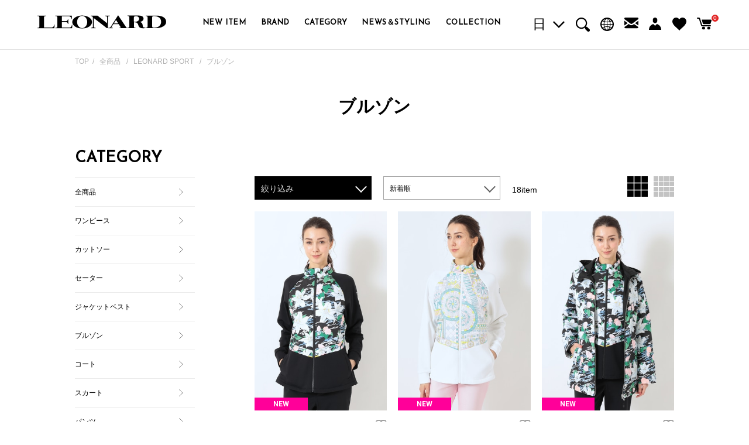

--- FILE ---
content_type: text/html; charset=UTF-8
request_url: https://leonard-japan.com/item?brand_id=3&category_ids=39
body_size: 20600
content:




<!DOCTYPE html>
<html lang="ja" xmlns:og="http://ogp.me/ns#">
<head>
	<meta charset="UTF-8" />
	<meta http-equiv="content-type" content="text/html; charset=utf-8" />
	<meta http-equiv="Pragma" content="no-cache">
	<meta http-equiv="Cache-Control" content="no-cache">
	<meta http-equiv="Expires" content="-1">
		
		<title>レディースブルゾン｜LEONARD SPORT｜全商品｜レオナール 公式オンラインショップ</title>
<meta name="description" content="【ブルゾン｜LEONARD SPORT｜全商品一覧ページ】LEONARD SPORT、ブルゾンをチェック。「世界で最も美しいプリント」と称され、世界中の女性たちから世代を超えて愛され続けているレオナール。職人の熟練した手作業により、何枚も色が重ねられ、繊細なグラデーションを表現した高度なシルクスクリーンプリントのアイテムをお届けします。" />
<meta name="keywords" content="LEONARD,レオナール,ワンピース,レオナールスポーツ,通販,シルク,プリント,LEONARD SPORT、ブルゾン" />
	<link rel="shortcut icon" href="/leonardfavicon.ico" />

							<link rel="canonical" href="https://leonard-japan.com/item?brand_id=3&amp;amp;category_ids=39">
						
	<meta http-equiv="Content-Style-Type" content="text/css" />
	<meta http-equiv="Content-Script-Type" content="text/javascript" />
	<meta name="viewport" content="width=device-width, minimum-scale=1.0, maximum-scale=1.0, initial-scale=1, viewport-fit=cover" />
	<meta name="format-detection" content="telephone=no" />

	<link rel='stylesheet' href='//fonts.googleapis.com/css?family=Oswald:400,300' type='text/css'>
	<link rel="stylesheet" href="//maxcdn.bootstrapcdn.com/font-awesome/4.3.0/css/font-awesome.min.css">
	<link rel="preconnect" href="https://fonts.gstatic.com">
	<link href="https://fonts.googleapis.com/css2?family=Roboto:wght@700&display=swap" rel="stylesheet">
	<link href="https://fonts.googleapis.com/css?family=Cormorant+Garamond" rel="stylesheet">
    <link rel="stylesheet" href="https://fonts.googleapis.com/css2?family=Josefin+Sans&display=swap">
		<link type="text/css" rel="stylesheet" href="https://leonard-japan.com/assets/front/leonard/css/normalize.css?1680508595" />

		<link type="text/css" rel="stylesheet" href="https://leonard-japan.com/assets/front/leonard/css/foundation.min.css?1680508586" />

		<link type="text/css" rel="stylesheet" href="https://leonard-japan.com/assets/front/leonard/css/base.css?1680508582" />

		<link type="text/css" rel="stylesheet" href="https://leonard-japan.com/assets/front/leonard/css/style.css?1718600812" />

		<link type="text/css" rel="stylesheet" href="https://leonard-japan.com/assets/front/leonard/css/item.css?1722394970" />

		<link type="text/css" rel="stylesheet" href="https://leonard-japan.com/assets/front/leonard/css/pagetop.css?1680508597" />

		<script type="text/javascript" src="https://leonard-japan.com/assets/front/leonard/js/vendor/modernizr.js?1680689705"></script>

		<script type="text/javascript" src="https://leonard-japan.com/assets/front/leonard/js/vendor/jquery.min.js?1680689705"></script>

	

	<!--[if lt IE 9]>
		<base href="<: c().config.static_url_base :>" target="_self">

			<script type="text/javascript" src="https://leonard-japan.com/assets/front/leonard/js/vendor/html5shiv.js?1680689704"></script>

			<script type="text/javascript" src="https://leonard-japan.com/assets/front/leonard/js/vendor/nwmatcher-1.2.5-min.js?1680689705"></script>

			<script type="text/javascript" src="https://leonard-japan.com/assets/front/leonard/js/vendor/selectivizr-1.0.3b.js?1680689706"></script>

			<script type="text/javascript" src="https://leonard-japan.com/assets/front/leonard/js/vendor/respond.min.js?1680689705"></script>

	<![endif]-->
		<script type="text/javascript" src="https://leonard-japan.com/assets/front/leonard/js/script.js?1750755061"></script>



			<link type="text/css" rel="stylesheet" href="https://leonard-japan.com/assets/front/leonard/css/swiper.css?1680508605" />

		<link type="text/css" rel="stylesheet" href="https://leonard-japan.com/assets/front/leonard/css/common-style.css?1727399693" />

	
		<script type="text/javascript" src="https://leonard-japan.com/assets/front/leonard/js/swiper.min.js?1680508636"></script>

    	<link type="text/css" rel="stylesheet" href="https://leonard-japan.com/assets/front/leonard/css/vendor/flexslider/flexslider.css?1680689699" />

    	<script type="text/javascript" src="https://leonard-japan.com/assets/front/leonard/js/vendor/flexslider/jquery.flexslider-min.js?1680689706"></script>

    	<script type="text/javascript" src="https://leonard-japan.com/assets/front/leonard/js/item_list.js?1680508622"></script>

    <link type="text/css" rel="stylesheet" href="https://code.jquery.com/ui/1.10.3/themes/smoothness/jquery-ui.min.css" />
    <script type="text/javascript" src="https://code.jquery.com/ui/1.10.3/jquery-ui.min.js"></script>
    <meta name="_globalsign-domain-verification" content="CClg_QtR5N-o-xBwzkBNp3w7nAm_hVa6DYj375igMC" />
    	<script type="text/javascript" src="https://leonard-japan.com/assets/front/leonard/js/jquery.ui.touch-punch.min.js?1680508627"></script>

    	<script type="text/javascript" src="https://leonard-japan.com/assets/front/leonard/js/jquery.heightLine.js?1680508625"></script>

    	<script type="text/javascript" src="https://leonard-japan.com/assets/front/leonard/js/header.js?1680508618"></script>

				<link type="text/css" rel="stylesheet" href="https://leonard-japan.com/assets/front/leonard/css/header.css?1749696994" />


	<meta property="og:title" content="レディースブルゾン｜LEONARD SPORT｜全商品｜レオナール 公式オンラインショップ" />
	<meta property="og:type" content="website" />

	<meta property="og:url" content="https://leonard-japan.com/item?brand_id=3&amp;category_ids=39" />
	
	<meta property="og:image" content="" />
	<meta property="og:site_name" content="LEONARD official online shop レオナール 公式オンラインショップ" />
	<meta property="og:description" content="【ブルゾン｜LEONARD SPORT｜全商品一覧ページ】LEONARD SPORT、ブルゾンをチェック。「世界で最も美しいプリント」と称され、世界中の女性たちから世代を超えて愛され続けているレオナール。職人の熟練した手作業により、何枚も色が重ねられ、繊細なグラデーションを表現した高度なシルクスクリーンプリントのアイテムをお届けします。" />
	<meta name="twitter:card" content="summary" />

			<script type="text/javascript" src="https://leonard-japan.com/assets/front/leonard/js/lib/jquery.cookie.js?1680508643"></script>

		<script type="text/javascript" src="https://leonard-japan.com/assets/front/leonard/js/js.cookie.js?1680508627"></script>

		<script type="text/javascript" src="https://leonard-japan.com/assets/front/leonard/js/jquery.popup.js?1680508626"></script>

	
	
		<script type="text/javascript" src="https://leonard-japan.com/assets/front/leonard/js/favorite.js?1694420835"></script>

			<script type="text/javascript" src="https://leonard-japan.com/assets/front/leonard/js/ltvlab/favorite.js?1699863698"></script>

		<script type="text/javascript" src="https://leonard-japan.com/assets/front/leonard/js/ltvlab/cart.js?1694420839"></script>

			<script type="text/javascript">
	window.tr = window.tr || function () {
		tr.q = [];
		tr.q.push(arguments)
	};
	window.sendTrack = window.sendTrack || function (obj, event) {
		obj["sendId"] = "test2-renew-leonard.bb-f.net";
		tr.tr_obj = obj;
		tr("send", event);
		tracking();
	}</script>
<script src="//c3.k-crm.jp/tracking.js"></script>
<script type="text/javascript">
	var trackBody = [];
	trackBody["userId"] = "";
	sendTrack(trackBody, "normal");</script>
		
		
		
	
	<script type="text/javascript">

	var base_url		= 'https://leonard-japan.com';
	var base_url_ssl	= 'https://leonard-japan.com';
	var device_base_url = '/';
	var apis_url_base   = '/apis/';
	var login_cust_id   = '';
	var store_id		= '1';
	var store_name	  = 'LEONARD official online shop レオナール 公式オンラインショップ';
	</script>

			<script type="text/javascript" src="https://leonard-japan.com/assets/front/leonard/js/jquery.gtm_google_analytics_ec.js?1695877784"></script>

	
	<script type="text/javascript">
	// ログイン状態
	var ga_dimension1 = 'logout';

	
	$(function(){
		var google_analytics_ec = $(this).gtm_google_analytics_ec({'dimensions' : {'dimension1' : ga_dimension1}});
	});
	

	</script>

					
	<!-- Google Tag Manager -->
	<script>(function(w,d,s,l,i){w[l]=w[l]||[];w[l].push({'gtm.start': new Date().getTime(),event:'gtm.js'});var f=d.getElementsByTagName(s)[0], j=d.createElement(s),dl=l!='dataLayer'?'&l='+l:'';j.async=true;j.src= 'https://www.googletagmanager.com/gtm.js?id='+i+dl;f.parentNode.insertBefore(j,f);})(window,document,'script','dataLayer','GTM-KBVNKVC');</script>
	<!-- End Google Tag Manager -->

		<script src="https://d.shutto-translation.com/trans.js?id=70348"></script>

		<script>
		var channel_talk_user_id = null;
	</script>
	
		<link type="text/css" rel="stylesheet" href="https://leonard-japan.com/assets/front/leonard/css/item_list.css?1712711482" />

	<link type="text/css" rel="stylesheet" href="https://leonard-japan.com/assets/front/leonard/css/item_list_only.css?1712711482" />

	<script type="text/javascript" src="https://leonard-japan.com/assets/front/leonard/js/vendor/flexslider/jquery.flexslider-min.js?1680689706"></script>

<link type="text/css" rel="stylesheet" href="https://code.jquery.com/ui/1.10.3/themes/smoothness/jquery-ui.min.css" />
<script type="text/javascript" src="https://code.jquery.com/ui/1.10.3/jquery-ui.min.js"></script>
<script src="https://cdn.jsdelivr.net/npm/lazysizes@5.3.0/lazysizes.min.js"
	integrity="sha256-RhEtvO7XOPdZ0D8EsRXVJWp9c2YLd5Wss4IZKthNn5g=" crossorigin="anonymous" defer></script>
<script src="https://cdn.jsdelivr.net/npm/scroll-behavior-polyfill@2.0.13/dist/index.min.js" defer></script>
<script src="https://unpkg.com/infinite-scroll@4/dist/infinite-scroll.pkgd.min.js"></script>


	<script type="text/javascript" src="https://leonard-japan.com/assets/front/leonard/js/silver_egg.js?1712711480"></script>

		<script>
	let numberOfItems = 18;
	let rows = 18;
	const totalRows = 18;
			let domain_type = 'production';
		let silver_egg_options = [
		{
			"area": "item_recommend_list",
			"view_type": "item_recommend",
			"spec": "pc211",
			"num": 8,
			"cust": "",
			"option": ";cat=100;",
		}
	];
</script>
	<script type="text/javascript" src="https://leonard-japan.com/assets/front/leonard/js/vendor/jquery.jscroll.min.js?1680689704"></script>

	<script type="text/javascript" src="https://leonard-japan.com/assets/front/leonard/js/auto_scroll.js?1680508608"></script>



		<script type="application/ld+json">
	{
		"@context": "https://schema.org",
		"@type": "BreadcrumbList",
		"itemListElement":
		[
						{
				"@type": "ListItem",
				"position": 1,
				"item":
				{
					"@id": "https://leonard-japan.com",
					"name": "HOME"
				}
			}
						,
			{
				"@type": "ListItem",
				"position": 2,
				"item":
				{
																				"@id": "https://leonard-japan.com/item",

					"name": "全商品"
				}
			}
						,
			{
				"@type": "ListItem",
				"position": 3,
				"item":
				{
																				"@id": "https://leonard-japan.com/item?brand_id=3",

					"name": "LEONARD SPORT"
				}
			}
						,
			{
				"@type": "ListItem",
				"position": 4,
				"item":
				{
																															"@id": "https://leonard-japan.com/item?brand_id=3\u0026amp;category_ids=39",

					"name": "ブルゾン"
				}
			}
					]
	}
</script>
			<script src="/b/d/js.e39243c1.js"></script></head>
<body>
<!-- Google Tag Manager (noscript) -->
<noscript><iframe src="https://www.googletagmanager.com/ns.html?id=GTM-KBVNKVC"
height="0" width="0" style="display:none;visibility:hidden"></iframe></noscript>
<!-- End Google Tag Manager (noscript) -->

<div id="wrapper">

<!-- header -->
	



<header id="header" class="header">
			<div class="header__inner flex">
		<!--PC MENU-->
		<nav class="globa-nav flex col pc-header-menu">
			<p class="site-logo col">
				<a href="https://leonard-japan.com/">
					<img alt="LEONARD" width="140" height="30"
						src="/assets/front/leonard/img/header/header_logo_black_pc.svg" />
				</a>
			</p>
			<ul class="flex--pc nav__left sp-menu">
				<li><a href="https://leonard-japan.com/item?new=1">NEW ITEM</a></li>
				<li class="gnavBrandimg dropdown-btn">BRAND
					<div class="brand_gnav_menu dropdown">
						<div class="brand_gnav_menu_inr">
							<ul class="">
								<li><a data-ecbrcd="002" href="https://leonard-japan.com/item/?brand_id=2"><img src="/assets/front/leonard/img/header/leonard_brand_sp_2.svg"></a></li>
								<li><a data-ecbrcd="001" href="https://leonard-japan.com/item/?brand_id=1"><img src="/assets/front/leonard/img/header/leonard_brand_sp_1.svg"></a></li>
								<li><a data-ecbrcd="003" href="https://leonard-japan.com/item/?brand_id=3"><img src="/assets/front/leonard/img/header/leonard_brand_sp_3.png"></a></li>
							</ul>
						</div>
					</div>
				</li>
				<li class="gnavCategory dropdown-btn">CATEGORY
					<div class="category_gnav_menu dropdown">
						
																								<div class="category_gnav_menu_inr">
							<div>
							
								<p style="color:black;">LEONARD PARIS</p>
								<ul>
																																				<li><a href="https://leonard-japan.com/item?category_ids=23&brand_id=2">ワンピース</a></li>
																																													<li><a href="https://leonard-japan.com/item?category_ids=36&brand_id=2">ブラウス</a></li>
																																													<li><a href="https://leonard-japan.com/item?category_ids=41&brand_id=2">セーター</a></li>
																																													<li><a href="https://leonard-japan.com/item?category_ids=26&brand_id=2">ジャケットベスト</a></li>
																																													<li><a href="https://leonard-japan.com/item?category_ids=37&brand_id=2">ブルゾン</a></li>
																																													<li><a href="https://leonard-japan.com/item?category_ids=44&brand_id=2">コート</a></li>
																																													<li><a href="https://leonard-japan.com/item?category_ids=29&brand_id=2">スカート</a></li>
																																													<li><a href="https://leonard-japan.com/item?category_ids=32&brand_id=2">パンツ</a></li>
																																													<li><a href="https://leonard-japan.com/item?category_ids=55&brand_id=2">スカーフ</a></li>
																																													<li><a href="https://leonard-japan.com/item?category_ids=111&brand_id=2">バッグ</a></li>
																																													<li><a href="https://leonard-japan.com/item?category_ids=33&brand_id=2">その他</a></li>
																																													<li><a href="https://leonard-japan.com/item?category_ids=410&brand_id=2">アップサイクル</a></li>
																									</ul>
							</div>
							<div>
							
								<p style="color:black;">LEONARD FASHION</p>
								<ul>
																																				<li><a href="https://leonard-japan.com/item?category_ids=22&brand_id=1">ワンピース</a></li>
																																													<li><a href="https://leonard-japan.com/item?category_ids=35&brand_id=1">ブラウス</a></li>
																																													<li><a href="https://leonard-japan.com/item?category_ids=40&brand_id=1">セーター</a></li>
																																													<li><a href="https://leonard-japan.com/item?category_ids=25&brand_id=1">ジャケットベスト</a></li>
																																													<li><a href="https://leonard-japan.com/item?category_ids=38&brand_id=1">ブルゾン</a></li>
																																													<li><a href="https://leonard-japan.com/item?category_ids=43&brand_id=1">コート</a></li>
																																													<li><a href="https://leonard-japan.com/item?category_ids=28&brand_id=1">スカート</a></li>
																																													<li><a href="https://leonard-japan.com/item?category_ids=31&brand_id=1">パンツ</a></li>
																																													<li><a href="https://leonard-japan.com/item?category_ids=54&brand_id=1">スカーフ</a></li>
																																													<li><a href="https://leonard-japan.com/item?category_ids=112&brand_id=1">バッグ</a></li>
																																													<li><a href="https://leonard-japan.com/item?category_ids=114&brand_id=1">その他</a></li>
																																													<li><a href="https://leonard-japan.com/item?category_ids=420&brand_id=1">アップサイクル</a></li>
																									</ul>
							</div>
							<div>
							
								<p style="color:black;">LEONARD SPORT</p>
								<ul>
																																				<li><a href="https://leonard-japan.com/item?category_ids=24&brand_id=3">ワンピース</a></li>
																																													<li><a href="https://leonard-japan.com/item?category_ids=513&brand_id=3">カットソー</a></li>
																																													<li><a href="https://leonard-japan.com/item?category_ids=42&brand_id=3">セーター</a></li>
																																													<li><a href="https://leonard-japan.com/item?category_ids=27&brand_id=3">ジャケットベスト</a></li>
																																													<li><a href="https://leonard-japan.com/item?category_ids=39&brand_id=3">ブルゾン</a></li>
																																													<li><a href="https://leonard-japan.com/item?category_ids=45&brand_id=3">コート</a></li>
																																													<li><a href="https://leonard-japan.com/item?category_ids=30&brand_id=3">スカート</a></li>
																																													<li><a href="https://leonard-japan.com/item?category_ids=516&brand_id=3">パンツ</a></li>
																																													<li><a href="https://leonard-japan.com/item?category_ids=56&brand_id=3">スカーフ</a></li>
																																													<li><a href="https://leonard-japan.com/item?category_ids=113&brand_id=3">バッグ</a></li>
																																													<li><a href="https://leonard-japan.com/item?category_ids=34&brand_id=3">その他</a></li>
																																													<li><a href="https://leonard-japan.com/item?category_ids=430&brand_id=3">アップサイクル</a></li>
																									</ul>
							</div>
						</div><!-- category_gnav_menu_inr -->

					</div>
				</li>
				<li><a href="https://leonard-japan.com/news">NEWS＆STYLING</a></li>
				<li><a href="https://leonard-japan.com/collection">COLLECTION</a></li>
			</ul>

			<ul class="flex nav__right pc-header-menu">
				<!-- 言語バー -->
				<li class="link--member language">
					<div class="language_sort" data-stt-langbar data-stt-ignore>
						<a href="#" class="language_dropdown_toggle">
							<div id="language_current" class="language_current">繁体</div>
						</a>
						<ul class="header_language_sort">
							<li><a id="ja" href="#" class="js-language-bar language-bar-ja" data-stt-changelang="ja" data-stt-ignore>日本語</a></li>
							<li><a id="en" href="#" class="js-language-bar language-bar-en" data-stt-changelang="en" data-stt-ignore>ENGLISH</a></li>
							<li><a id="zh-CN" href="#" class="js-language-bar language-bar-zh-CN" data-stt-changelang="zh-CN" data-stt-ignore>中文(简体)</a></li>
							<li><a id="zh-TW" href="#" class="js-language-bar language-bar-zh-TW" data-stt-changelang="zh-TW" data-stt-ignore>中文(繁體)</a></li>
						</ul>
					</div>
				</li>
				<li class="link--member search"><a class="search-area--show" href="javascript:void(0)" data-open_id="">
						<img width="24" height="24" src="/assets/front/leonard/img/header/search_black_pc.svg" alt="SEARCH">
					</a>
				</li>
				<li class="link--member internationalship"><a href="https://leonard-japan.com/news/1195?news_tag_id=4" rel=”noopener
						noreferrer” data-open_id="">
						<img width="23" height="22" src="/assets/front/leonard/img/header/internationalship_black_pc.svg" alt="INTERNATIONAL SHIPPING">
					</a>
				</li>
				<li class="link--member mailmag"><a href="https://leonard-japan.com/mailmagazine/add" rel=”noopener
						noreferrer” data-open_id="">
						<img width="24" height="20" src="/assets/front/leonard/img/header/mailmag_black_pc.svg" alt="MAILMAG">
					</a>
				</li>
				<li class="link--member login"><a href="https://leonard-japan.com/member/" rel=”noopener
						noreferrer” data-open_id="">
						<img width="21" height="21" src="/assets/front/leonard/img/header/login_black_pc.svg" alt="LOGIN">
					</a>
				</li>
				<li class="link--member favorite"><a href="https://leonard-japan.com/member/favorite"
						rel=”noopener noreferrer” data-open_id="">
						<img width="24" height="22" src="/assets/front/leonard/img/header/favorite_black_pc.svg" alt="FAVORITE">
					</a>
				</li>
				<li class="link--cart cart"><a href="https://leonard-japan.com/cart" class="open-submenu cart"
						data-open_id="cart_menu">
						<img width="25" height="21" src="/assets/front/leonard/img/header/cart_black_pc.svg" alt="CART">
					</a>
					<span id="header_cart_count" class="count">0</span>
				</li>
			</ul>
		</nav>
		<!--SP MENU-->
		<nav class="globa-nav flex col sp-header-menu">
			<p class="site-logo col">
				<a href="https://leonard-japan.com/">
					<img alt="LEONARD" src="/assets/front/leonard/img/header/logo_black_sp.svg" />
				</a>
			</p>
			<ul class="flex nav__right">
				<!-- 言語バー -->
				<li class="link--member language">
					<div class="language_sort" data-stt-langbar data-stt-ignore>
						<a href="#" class="language_dropdown_toggle">
							<div id="language_current" class="language_current">繁体</div>
						</a>
						<ul class="header_language_sort">
							<li><a id="ja" href="#" class="js-language-bar language-bar-ja" data-stt-changelang="ja" data-stt-ignore>日本語</a></li>
							<li><a id="en" href="#" class="js-language-bar language-bar-en" data-stt-changelang="en" data-stt-ignore>ENGLISH</a></li>
							<li><a id="zh-CN" href="#" class="js-language-bar language-bar-zh-CN" data-stt-changelang="zh-CN" data-stt-ignore>中文(简体)</a></li>
							<li><a id="zh-TW" href="#" class="js-language-bar language-bar-zh-TW" data-stt-changelang="zh-TW" data-stt-ignore>中文(繁體)</a></li>
						</ul>
					</div>
				</li>
				<li class="link--member login">
					<a href="https://leonard-japan.com/member/">
						<img src="/assets/front/leonard/img/header/login_black_sp.svg" alt="LOGIN">
					</a>
				</li>
				<li class="link--member favorite">
					<a href="https://leonard-japan.com/member/favorite">
						<img src="/assets/front/leonard/img/header/favorite_black_sp.svg" alt="FAVORITE">
					</a>
				</li>
				<li class="link--cart cart">
					<a href="https://leonard-japan.com/cart" class="open-submenu cart">
						<img src="/assets/front/leonard/img/header/cart_black_sp.svg" alt="CART">
					</a>
					<span id="header_cart_count_sp" class="count">0</span>
				</li>
			</ul>
			<div class="burgerMenuWrap">
				<div class="flex--pc nav__left sp-menu">
					<!-- <button id="burgerCloseBtn">閉じるボタン</button> -->
					<div class="sp-search">
						<form action="https://leonard-japan.com/item" method="get" class="search-form" accept-charset="utf-8">                        						<input class="submit" name="search" value="" type="submit" id="form_search" />
												<input id="freeword_pc" class="freeword" placeholder="" name="freeword" value="" type="text" />
						</form>						<!-- <a class="search-area--show" href="javascript:void(0)">
							<img width="16" height="16" src="/assets/front/leonard/img/header/search_black_sp.svg" alt="SEARCH"
								style="visibility: visible;">
						</a> -->
					</div>
					<ul>
						<li class="sp-menu-tag"></li>
						<li><a href="https://leonard-japan.com/item?new=1">NEW ITEM</a>
						</li>
						<hr class="bar2">
						<li><a href="https://leonard-japan.com/news">NEWS＆STYLING</a>
						</li>
						<hr class="bar2">
						<li><a href="https://leonard-japan.com/collection">COLLECTION</a>
						</li>
						<hr class="bar2">
						<li><a href="https://leonard-japan.com/mailmagazine/add">MAIL MAGAZINE</a>
						</li>
						<hr class="bar2">
						<li><a href="https://leonard-japan.com/news/1195?news_tag_id=4">INTERNATIONAL SHIPPING</a>
						</li>
						<hr class="bar2">
					</ul>
					<ul class="ec-menu--sp__item">
						<li class="have-item sp--item">
							<a href="javascript:void(0)">ブランド</a>
							<ul class="ec-menu--sp__sub-menu"
								style="display: none; width: 100%; padding-bottom: 0px;margin-left: 0rem;">
								<li><a href="https://leonard-japan.com/item?brand_id=2"><img
											src="/assets/front/leonard/img/header/leonard_brand_sp_2.svg" alt=""
											style="visibility: visible;"></a></li>
								<li><a href="https://leonard-japan.com/item?brand_id=1"><img
											src="/assets/front/leonard/img/header/leonard_brand_sp_1.svg" alt=""
											style="visibility: visible;"></a></li>
								<li><a href="https://leonard-japan.com/item?brand_id=3"><img
											src="/assets/front/leonard/img/header/leonard_brand_sp_3.png" alt=""
											style="visibility: visible;"></a></li>
							</ul>
						</li>
						<li class="have-item sp--item">
							<a href="javascript:void(0)">カテゴリー</a>
							<ul class="ec-menu--sp__sub-menu"
								style="display: none; width: 100%; padding-bottom: 0px;margin-left: 0rem;">
								
								<li>
									<a href="https://leonard-japan.com/item">全商品</a>
								</li>
																																															<li><a href="https://leonard-japan.com/item?category_ids=100">Leonard</a></li>
																																																						<li><a href="/item?search=&freeword=%E3%83%A1%E3%83%B3%E3%82%BA">メンズ</a></li><li><a href="/item?goods_group_id=19">パーソナルオーダー</a></li><li><a href="/item?goods_group_id=7">オンライン先行予約</a></li><li><a href="/item?goods_group_id=9">カタログ掲載商品</a></li>
								<li><a href="/item?goods_group_id=18" >
メディア掲載商品
</a></li>
							</ul>
						</li>
						
												<li class="have-item sp--item">
							<a href="javascript:void(0)">サイズ</a>
							<ul class="ec-menu--sp__sub-menu"
								style="display: none; width: 100%; padding-bottom: 0px;margin-left: 0rem;">
																																<li>
									<a
										href="https://leonard-japan.com/item?size_search_group_ids=188">
										22.5cm(22.5)
									</a>
								</li>
																								<li>
									<a
										href="https://leonard-japan.com/item?size_search_group_ids=189">
										23.5cm(23.5)
									</a>
								</li>
																								<li>
									<a
										href="https://leonard-japan.com/item?size_search_group_ids=4">
										～7号（36）
									</a>
								</li>
																								<li>
									<a
										href="https://leonard-japan.com/item?size_search_group_ids=1">
										9号(38)
									</a>
								</li>
																								<li>
									<a
										href="https://leonard-japan.com/item?size_search_group_ids=2">
										11号(40)
									</a>
								</li>
																								<li>
									<a
										href="https://leonard-japan.com/item?size_search_group_ids=3">
										13号(42)
									</a>
								</li>
																								<li>
									<a
										href="https://leonard-japan.com/item?size_search_group_ids=31">
										15号(44)～
									</a>
								</li>
																								<li>
									<a
										href="https://leonard-japan.com/item?size_search_group_ids=9">
										フリーサイズ
									</a>
								</li>
															</ul>
						</li>
							
	
						<!-- 						<li class="have-item sp--item"><a href="javascript:void(0)">販売価格</a>
							<ul class="ec-menu--sp__sub-menu"
								style="display: none; width: 100%; padding-bottom: 0px;margin-left: 0rem;">
																																<li class="jsFiltering" data-target-checkbox-tag="type1--pc"
									data-filtering-target-name="goods_status_ids" data-filtering-target-value="1"
									data-filtering-clear-all="false" data-is-submit="false"
									data-is-checked="false"
									style="padding: 20px 0px 10px 25px;"><input type="checkbox" name="type--pc"
										id="type1--pc" >プロパー</li>
																																<li class="jsFiltering" data-target-checkbox-tag="type2--pc"
									data-filtering-target-name="goods_status_ids" data-filtering-target-value="2"
									data-filtering-clear-all="false" data-is-submit="false"
									data-is-checked="false"
									style="padding: 20px 0px 10px 25px;"><input type="checkbox" name="type--pc"
										id="type2--pc" >セール</li>
							</ul>
						</li> -->
	
												
												<li class="have-item sp--item"><a href="javascript:void(0)">カラー</a>
							<ul class="ec-menu--sp__sub-menu"
								style="display: none; width: 100%; padding-bottom: 0px;margin-left: 0rem;">
																								<li>
<a class="" href="https://leonard-japan.com/item?color_search_group_ids=1438">
<span class="search_black color_icon"></span>
<!-- <span class="color_icon" style="background-color: #000000;"></span> -->
<span class="search_color_name">ブラック</span>
</a>
</li>
	
								<!-- <li>
									<a class="filter_chip jsFiltering"
										href="https://leonard-japan.com/item?color_search_group_id=1438"
										data-filtering-target-name="color_search_group_id"
										data-filtering-target-value="1438"
										data-is-submit="false"
										data-is-checked="false">ブラック</a>
						</li> -->
																<li>
<a class="" href="https://leonard-japan.com/item?color_search_group_ids=1439">
<span class="search_white color_icon"></span>
<!-- <span class="color_icon" style="background-color: #ffffff;"></span> -->
<span class="search_color_name">ホワイト</span>
</a>
</li>
	
								<!-- <li>
									<a class="filter_chip jsFiltering"
										href="https://leonard-japan.com/item?color_search_group_id=1439"
										data-filtering-target-name="color_search_group_id"
										data-filtering-target-value="1439"
										data-is-submit="false"
										data-is-checked="false">ホワイト</a>
						</li> -->
																<li>
<a class="" href="https://leonard-japan.com/item?color_search_group_ids=1440">
<span class="search_navy color_icon"></span>
<!-- <span class="color_icon" style="background-color: #000080;"></span> -->
<span class="search_color_name">ネイビー</span>
</a>
</li>
	
								<!-- <li>
									<a class="filter_chip jsFiltering"
										href="https://leonard-japan.com/item?color_search_group_id=1440"
										data-filtering-target-name="color_search_group_id"
										data-filtering-target-value="1440"
										data-is-submit="false"
										data-is-checked="false">ネイビー</a>
						</li> -->
																<li>
<a class="" href="https://leonard-japan.com/item?color_search_group_ids=1441">
<span class="search_gray color_icon"></span>
<!-- <span class="color_icon" style="background-color: #696969;"></span> -->
<span class="search_color_name">グレー</span>
</a>
</li>
	
								<!-- <li>
									<a class="filter_chip jsFiltering"
										href="https://leonard-japan.com/item?color_search_group_id=1441"
										data-filtering-target-name="color_search_group_id"
										data-filtering-target-value="1441"
										data-is-submit="false"
										data-is-checked="false">グレー</a>
						</li> -->
																<li>
<a class="" href="https://leonard-japan.com/item?color_search_group_ids=1442">
<span class="search_brown color_icon"></span>
<!-- <span class="color_icon" style="background-color: #7b431c;"></span> -->
<span class="search_color_name">ブラウン</span>
</a>
</li>
	
								<!-- <li>
									<a class="filter_chip jsFiltering"
										href="https://leonard-japan.com/item?color_search_group_id=1442"
										data-filtering-target-name="color_search_group_id"
										data-filtering-target-value="1442"
										data-is-submit="false"
										data-is-checked="false">ブラウン</a>
						</li> -->
																<li>
<a class="" href="https://leonard-japan.com/item?color_search_group_ids=1443">
<span class="search_red color_icon"></span>
<!-- <span class="color_icon" style="background-color: #ff0000;"></span> -->
<span class="search_color_name">レッド</span>
</a>
</li>
	
								<!-- <li>
									<a class="filter_chip jsFiltering"
										href="https://leonard-japan.com/item?color_search_group_id=1443"
										data-filtering-target-name="color_search_group_id"
										data-filtering-target-value="1443"
										data-is-submit="false"
										data-is-checked="false">レッド</a>
						</li> -->
																<li>
<a class="" href="https://leonard-japan.com/item?color_search_group_ids=1444">
<span class="search_blue color_icon"></span>
<!-- <span class="color_icon" style="background-color: #0000ff;"></span> -->
<span class="search_color_name">ブルー</span>
</a>
</li>
	
								<!-- <li>
									<a class="filter_chip jsFiltering"
										href="https://leonard-japan.com/item?color_search_group_id=1444"
										data-filtering-target-name="color_search_group_id"
										data-filtering-target-value="1444"
										data-is-submit="false"
										data-is-checked="false">ブルー</a>
						</li> -->
																<li>
<a class="" href="https://leonard-japan.com/item?color_search_group_ids=1445">
<span class="search_cream color_icon"></span>
<!-- <span class="color_icon" style="background-color: #e3d7a3;"></span> -->
<span class="search_color_name">クリーム</span>
</a>
</li>
	
								<!-- <li>
									<a class="filter_chip jsFiltering"
										href="https://leonard-japan.com/item?color_search_group_id=1445"
										data-filtering-target-name="color_search_group_id"
										data-filtering-target-value="1445"
										data-is-submit="false"
										data-is-checked="false">クリーム</a>
						</li> -->
																<li>
<a class="" href="https://leonard-japan.com/item?color_search_group_ids=1446">
<span class="search_orange color_icon"></span>
<!-- <span class="color_icon" style="background-color: #ff8c00;"></span> -->
<span class="search_color_name">オレンジ</span>
</a>
</li>
	
								<!-- <li>
									<a class="filter_chip jsFiltering"
										href="https://leonard-japan.com/item?color_search_group_id=1446"
										data-filtering-target-name="color_search_group_id"
										data-filtering-target-value="1446"
										data-is-submit="false"
										data-is-checked="false">オレンジ</a>
						</li> -->
																<li>
<a class="" href="https://leonard-japan.com/item?color_search_group_ids=1447">
<span class="search_pink color_icon"></span>
<!-- <span class="color_icon" style="background-color: #ff1493;"></span> -->
<span class="search_color_name">ピンク</span>
</a>
</li>
	
								<!-- <li>
									<a class="filter_chip jsFiltering"
										href="https://leonard-japan.com/item?color_search_group_id=1447"
										data-filtering-target-name="color_search_group_id"
										data-filtering-target-value="1447"
										data-is-submit="false"
										data-is-checked="false">ピンク</a>
						</li> -->
																<li>
<a class="" href="https://leonard-japan.com/item?color_search_group_ids=1448">
<span class="search_purple color_icon"></span>
<!-- <span class="color_icon" style="background-color: #8a2be2;"></span> -->
<span class="search_color_name">パープル</span>
</a>
</li>
	
								<!-- <li>
									<a class="filter_chip jsFiltering"
										href="https://leonard-japan.com/item?color_search_group_id=1448"
										data-filtering-target-name="color_search_group_id"
										data-filtering-target-value="1448"
										data-is-submit="false"
										data-is-checked="false">パープル</a>
						</li> -->
																<li>
<a class="" href="https://leonard-japan.com/item?color_search_group_ids=1449">
<span class="search_green color_icon"></span>
<!-- <span class="color_icon" style="background-color: #228b22;"></span> -->
<span class="search_color_name">グリーン</span>
</a>
</li>
	
								<!-- <li>
									<a class="filter_chip jsFiltering"
										href="https://leonard-japan.com/item?color_search_group_id=1449"
										data-filtering-target-name="color_search_group_id"
										data-filtering-target-value="1449"
										data-is-submit="false"
										data-is-checked="false">グリーン</a>
						</li> -->
																<li>
<a class="" href="https://leonard-japan.com/item?color_search_group_ids=1450">
<span class="search_yellow color_icon"></span>
<!-- <span class="color_icon" style="background-color: #ffff00;"></span> -->
<span class="search_color_name">イエロー</span>
</a>
</li>
	
								<!-- <li>
									<a class="filter_chip jsFiltering"
										href="https://leonard-japan.com/item?color_search_group_id=1450"
										data-filtering-target-name="color_search_group_id"
										data-filtering-target-value="1450"
										data-is-submit="false"
										data-is-checked="false">イエロー</a>
						</li> -->
																<li>
<a class="" href="https://leonard-japan.com/item?color_search_group_ids=1451">
<span class="search_multicolor color_icon"></span>
<!-- <span class="color_icon" style="background-image: url(/photo/color/color14.png);"></span> -->
<span class="search_color_name">マルチカラー</span>
</a>
</li>
	
								<!-- <li>
									<a class="filter_chip jsFiltering"
										href="https://leonard-japan.com/item?color_search_group_id=1451"
										data-filtering-target-name="color_search_group_id"
										data-filtering-target-value="1451"
										data-is-submit="false"
										data-is-checked="false">マルチカラー</a>
						</li> -->
																<li>
<a class="" href="https://leonard-japan.com/item?color_search_group_ids=3142">
<span class=" color_icon"></span>
<!-- <span class="color_icon" style="background-color: #2b2f3c;"></span> -->
<span class="search_color_name">88/ネイビー×ブラック</span>
</a>
</li>
	
								<!-- <li>
									<a class="filter_chip jsFiltering"
										href="https://leonard-japan.com/item?color_search_group_id=3142"
										data-filtering-target-name="color_search_group_id"
										data-filtering-target-value="3142"
										data-is-submit="false"
										data-is-checked="false">88/ネイビー×ブラック</a>
						</li> -->
																<li>
<a class="" href="https://leonard-japan.com/item?color_search_group_ids=3143">
<span class=" color_icon"></span>
<!-- <span class="color_icon" style="background-color: #422d25;"></span> -->
<span class="search_color_name">48/ダークブラウン(130thチェック)	</span>
</a>
</li>
	
								<!-- <li>
									<a class="filter_chip jsFiltering"
										href="https://leonard-japan.com/item?color_search_group_id=3143"
										data-filtering-target-name="color_search_group_id"
										data-filtering-target-value="3143"
										data-is-submit="false"
										data-is-checked="false">48/ダークブラウン(130thチェック)	</a>
						</li> -->
																<li>
<a class="" href="https://leonard-japan.com/item?color_search_group_ids=3145">
<span class=" color_icon"></span>
<!-- <span class="color_icon" style="background-color: #dcc7b8;"></span> -->
<span class="search_color_name">72/ローズ</span>
</a>
</li>
	
								<!-- <li>
									<a class="filter_chip jsFiltering"
										href="https://leonard-japan.com/item?color_search_group_id=3145"
										data-filtering-target-name="color_search_group_id"
										data-filtering-target-value="3145"
										data-is-submit="false"
										data-is-checked="false">72/ローズ</a>
						</li> -->
															</ul>
						</li>
												<li class="have-item sp--item"><a href="javascript:void(0)">価格</a>
							<div class="ec-menu--sp__sub-menu" style="display: none;">
								<dl class="search-block" style="padding: 20px;background: white;">
									<dt class="tag-ttl" style="border-bottom: none;">PRICE</dt>
									<dd class="search-block__info">
										<div class="price-slider" data-url="" data-pmin="0" data-pmax="300000"
											data-spmin="0" data-spmax="300000" data-currencycode="¥" data-exrate="1"
											aria-disabled="false">
											<span id="" class="min-handle ui-slider-handle ui-state-default ui-corner-all"></span>
											<span id="" class="max-handle ui-slider-handle ui-state-default ui-corner-all"></span>
										</div>
										<div class="price-input flex">
											<p class="col flex"><span>￥</span><input value="0" name="" class="price--min" type="text"></p>
											<p class="col flex"><span>-</span><input value="300000" name="" class="price--max" type="text"></p>
										</div>
										<div hidden>
											<a href="" class="price_from jsFiltering" data-filtering-target-name="price_from" data-filtering-target-value="" data-is-submit="false"></a>
											<a href="" class="price_to jsFiltering" data-filtering-target-name="price_to" data-filtering-target-value=" " data-is-submit="false"></a>
										</div>
									</dd>
									<div class="narrow-btn" style="margin-bottom: 50px;margin-top: 8px;">
										<button><a href="https://leonard-japan.com/item" class="price_from"
										data-filtering-target-name="price_from" data-filtering-target-value=""
										data-is-submit="false"
										style="padding: 0px;margin: 0px;color: white !important;">商品を探す</a></button>
									</div>
								</dl>
							</div>
						</li>
						<li>
							<a href="https://leonard-japan.com/talk-about" style="padding: 0;height: auto;">
								<img src="../assets/front/leonard/img/202104gwspecialsale_sp.jpg" style="width: -webkit-fill-available;"/>
							</a>
						</li>
					</ul>
				</div>
			</div>
		</nav>
		<div class="header-left-wrapper sp_only col">
			<ul class="header-left flex">
				<li class="menu">
					<a id="sp-nav--show" class="sp-nav--show" href="javascript:void(0)">
						<img src="/assets/front/leonard/img/header/menu_black_sp.svg" alt="MENU">
					</a>
				</li>
				<li class="home">
					<a class="sp-nav" href="https://leonard-japan.com/">
						<img src="/assets/front/leonard/img/header/home_black_sp.svg" alt="HOME">
					</a>
				</li>
			</ul>
		</div>
		<!--Seacrh-->
		<div class="search-area inner--sp">
			<div class="search-area__inner">
				<form action="/item" method="get" class="search-form" accept-charset="utf-8">
					<div class="search-box">
												<input class="submit" name="search" value="" type="submit" id="form_search">
						<input id="freeword_pc" class="freeword" placeholder="SEARCH" name="freeword" value=""
							type="text">
					</div>
				</form>
			</div>
			<a class="pc_only search-close search-close--pc">
				<img src="/assets/front/leonard/img/icon-close-white.png" alt="" width="26" height="26">
			</a>
		</div>
		<!--/Seacrh-->
	</div>
</header>
<script>
	/*-----------------------------------------
	SP Menu
	-------------------------------------------*/
	$("#sp-nav--show").click(function () {
		if (window.matchMedia('screen and (max-width:770px)').matches) {
			// $("#header .search-area").hide();
			$(".header").toggleClass("menu--show");
			// $(this).toggleClass("on");
			// $(".sp-menu").slideToggle("fast");
		}
	});
	// header
	$("#sp-nav--show").click(function () {
		// $(".burgerMenuWrap").addClass('open');
		$(".burgerMenuWrap").slideToggle();
		$(".burgerMenuWrap").toggleClass('open');
		$(".header").toggleClass('burgerMenuFix');
		$(".sp-menu").show();
		console.log("hello world");
	});
	// $("#burgerCloseBtn").click(function() {
	// 	$(".burgerMenuWrap").removeClass('open');
	// });

	if (window.matchMedia('screen and (max-width:750px)').matches) {
		$(".has-child").click(function () {
			$(this).next().slideToggle();
		});
	}
	$(".globa-nav .have-item > a").click(function () {
		$(this).toggleClass("on");
		$(this).next().slideToggle("fast");
	});

		// URLからパラメータを取り
		function getParam(name, url) {
			if (!url) url = window.location.href;
			name = name.replace(/[\[\]]/g, "\\$&");
			var regex = new RegExp("[?&]" + name + "(=([^&#]*)|&|#|$)"),
				results = regex.exec(url);
			if (!results) return null;
			if (!results[2]) return '';
			return decodeURIComponent(results[2].replace(/\+/g, " "));
		}
	
		// 検索した値段を表示
		$(window).on('load', function(){
			if(getParam('price_from') && getParam('price_to')){
	
				var min_price_range = parseInt(getParam('price_from'));
				var max_price_range = parseInt(getParam('price_to'));
	
				$(".price--min").val(min_price_range);
				$(".price--max").val(max_price_range);
	
				$('.price-slider').slider({
					values: [min_price_range, max_price_range]
				});
			}
		});
</script>
<script>
$(function() {
  var b = $('header');
});
</script>
<script>
	$(function () {
		function accordion() {
			$(this).toggleClass("active").next().slideToggle(300);
		}
		$(".sp-navi-inner .sp-navi-list li").click(accordion);
	});
</script>
<script>
$(document).on('click', '.language_sort .language_dropdown_toggle', function (){
	var ul = $(this).parent().find("ul");
	if (!ul.hasClass("open")) {
		ul.addClass("open");
		ul.slideDown(250);
	} else {
		ul.slideUp(250);
		ul.removeClass("open");
	}
	return false;
});
</script>
<script>
	/*-----------------------------------------
   Search
   -------------------------------------------*/
	$(document).on('click', function (e) {
		if (!$(e.target).closest('#header .search-area').length) {
			// 検索バー以外をクリックした場合
			if ($('#header .search-area').is(":visible")) {
				// 検索バーが表示されている場合
				searchClose();
			} else {
				// 検索バーが表示されていない場合
				if ($(e.target).closest('.search-area--show').length) {
					// 虫眼鏡をクリックした場合
					searchOpen();
				}
			}
		} else {
			if ($(e.target).closest('.search-close').length) {
				// PC検索バー「✕」ボタンクリック場合
				searchClose();
			}
		}

		function searchOpen() {
			// 検索バーを表示
			$("#header .search-area").slideDown("fast");
		}

		function searchClose() {
			// ハンバーガーメニューの設定
			$("#header").removeClass("menu--show");
			if (window.matchMedia('screen and (max-width:750px)').matches) {
				$("#sp-nav--show").removeClass("on");
				$(".sp-menu").hide();
			}
			// 検索バーを非表示
			$("#header .search-area").slideUp("fast");
		}
	});

	// $('.gnavBrandimg').hover(function () {
	// 	$('.brand_gnav_menu').slideToggle(200);
	// }, function () {
	// 	$('.brand_gnav_menu').slideToggle(200);
	// });

	// $('.gnavCategory').hover(function () {
	// 	$('.category_gnav_menu').slideToggle(200);
	// }, function () {
	// 	$('.category_gnav_menu').slideToggle(200);
	// });

	// $('.gnavCategory').hover(function () {
	// 	$('.category_gnav_menu').slideToggle('medium', function () {
	// 		if ($(this).is(':visible'))
	// 			$(this).css('display', 'flex');
	// 	});
	// });

</script>
<script>
// ドロップダウンメニュー
$('.dropdown-btn').hover(
function () {
	//カーソルが重なった時
	// $(this).children('.dropdown').addClass('open', 'fade-in-top');
	$(this).children('.dropdown').fadeIn(200);
	// $(this).children('.dropdown').slideToggle();
},
function () {
	//カーソルが離れた時
	// $(this).children('.dropdown').removeClass('open', 'fade-in-top');
	$(this).children('.dropdown').fadeOut(200);
	// $(this).children('.dropdown').slideToggle();
}
);
</script>



<style>
	.cat_list {
		display: none;
	}
</style>
<style>
	.ui-slider .ui-slider-handle {
		border: .125rem solid #E9638F;
		border-radius: 10%;
		position: absolute;
		z-index: 2;
		width: 8px;
		height: 21px;
		cursor: default;
		-ms-touch-action: none;
		touch-action: none;
		background: #E9638F;
		margin-top: -6px;
	}

	.price-input {
		margin-top: 20px;
	}

	.price-input .col {
		align-items: flex-end;
		width: calc(50% - 15px);
	}

	.price-input .col span {
		font-size: 12px;
		font-family: "Hiragino Sans";
	}

	.price-input .col input {
		background-color: #F5F5F5;
		border: none;
	}

	.price-slider {
		background: #6e6f6f;
		border: none;
	}
</style>
<!-- header -->

	<div class="crumbsList">
	<div class="row">
		<div class="small-12 column">
			<!-- bread crumbs -->
			<ol class="clearfix">
				<li class="first"><a href="https://leonard-japan.com/"><span>TOP</span></a></li>
															<li class="child leftArrow ">
						<a href="/item"><span>全商品</span></a>
									</li>
															<li class="child leftArrow ">
						<a href="/item?brand_id=3"><span>LEONARD SPORT</span></a>
									</li>
															<li class="child leftArrow last">
						<a href="/item?category_ids=39"><span>ブルゾン</span></a>
									</li>
							</ol>
			<!-- /bread crumbs -->
		</div>
	</div>
</div>
		<div id="goods_quick_view" class="reveal-modal" data-reveal=""></div>

			
						<div class="row">
	<div class="small-12 columns">
		<div class="mainContents">
						<div class="title">
								<span>ブルゾン</span>
			</div>
						<div class="mainContentsR">
			
				<div class="mainContentsRContent">
																																				
<div class="mainContentsL sp-content">
<dl class="search-acmenu">
<dt>絞り込み</dt>
<!--新絞り込み機能(SP) start-->
<dd id="sort-area" class="sort-area">
<a id="sort-box--close" href="javascript:void(0)" class="sort-box--close">

</a>

<!--  ブランド  -->
<div class="sort-area-item-wrap brand-sort-wrap">
<div class="sort-area-item-header">ブランド</div>
<div class="sort-area-item-wrap-inr">



<ul class="category-list">
<li class="jsFiltering list-item" title="LEONARD PARIS" data-target-checkbox-tag="brand2" data-filtering-target-name="brand_id" data-filtering-target-value="2" data-is-submit="false" data-is-checked="false">
<input type="radio" id="brand2" class="brand_id_radio" name="brands" value="2" >
<label for="brand2" class="leonardparis input-icon brand_id_label"><span class="brand-name-inr">LEONARD PARIS</span></label>
</li>
<li class="jsFiltering list-item" title="LEONARD FASHION" data-target-checkbox-tag="brand1" data-filtering-target-name="brand_id" data-filtering-target-value="1" data-is-submit="false" data-is-checked="false">
<input type="radio" id="brand1" class="brand_id_radio" name="brands" value="1" >
<label for="brand1" class="leonardfashion input-icon brand_id_label"><span class="brand-name-inr">LEONARD FASHION</span></label>
</li>
<li class="jsFiltering list-item" title="LEONARD SPORT" data-target-checkbox-tag="brand3" data-filtering-target-name="brand_id" data-filtering-target-value="3" data-is-submit="false" data-is-checked="true">
<input type="radio" id="brand3" class="brand_id_radio" name="brands" value="3"  checked>
<label for="brand3" class="leonardsport input-icon brand_id_label"><span class="brand-name-inr">LEONARD SPORT</span></label>
</li>
</ul>
</div><!-- /sort-area-item-wrap-inr -->
</div><!-- /sort-area-item-wrap -->

<!--  カテゴリ  -->
<div class="sort-area-item-wrap category-sort-wrap">
<div class="sort-area-item-header">カテゴリ</div>
<div class="sort-area-item-wrap-inr">

<ul class="category-list">
<li class="jsFiltering list-item" id="abc" data-filtering-target-name="category_ids" data-filtering-target-value="1" data-is-submit="false" data-target-checkbox-tag="category1" data-is-checked="false">
<input type="checkbox" id="category1" class="category_id_radio" name="category" value="1">
<label for="category1" class="input-icon category_id_label"><span>ワンピース</span></label>
</li>
<li class="jsFiltering list-item" id="abc" data-filtering-target-name="category_ids" data-filtering-target-value="6" data-is-submit="false" data-target-checkbox-tag="category6" data-is-checked="false">
<input type="checkbox" id="category6" class="category_id_radio" name="category" value="6">
<label for="category6" class="input-icon category_id_label"><span>ブラウス</span></label>
</li>
<li class="jsFiltering list-item" id="abc" data-filtering-target-name="category_ids" data-filtering-target-value="8" data-is-submit="false" data-target-checkbox-tag="category8" data-is-checked="false">
<input type="checkbox" id="category8" class="category_id_radio" name="category" value="8">
<label for="category8" class="input-icon category_id_label"><span>セーター</span></label>
</li>
<li class="jsFiltering list-item" id="abc" data-filtering-target-name="category_ids" data-filtering-target-value="2" data-is-submit="false" data-target-checkbox-tag="category2" data-is-checked="false">
<input type="checkbox" id="category2" class="category_id_radio" name="category" value="2">
<label for="category2" class="input-icon category_id_label"><span>ジャケットベスト</span></label>
</li>
<li class="jsFiltering list-item" id="abc" data-filtering-target-name="category_ids" data-filtering-target-value="504" data-is-submit="false" data-target-checkbox-tag="category504" data-is-checked="false">
<input type="checkbox" id="category504" class="category_id_radio" name="category" value="504">
<label for="category504" class="input-icon category_id_label"><span>コート</span></label>
</li>
<li class="jsFiltering list-item" id="abc" data-filtering-target-name="category_ids" data-filtering-target-value="3" data-is-submit="false" data-target-checkbox-tag="category3" data-is-checked="false">
<input type="checkbox" id="category3" class="category_id_radio" name="category" value="3">
<label for="category3" class="input-icon category_id_label"><span>スカート</span></label>
</li>
<li class="jsFiltering list-item" id="abc" data-filtering-target-name="category_ids" data-filtering-target-value="5" data-is-submit="false" data-target-checkbox-tag="category5" data-is-checked="false">
<input type="checkbox" id="category5" class="category_id_radio" name="category" value="5">
<label for="category5" class="input-icon category_id_label"><span>その他</span></label>
</li>
<li class="jsFiltering list-item" id="abc" data-filtering-target-name="category_ids" data-filtering-target-value="4" data-is-submit="false" data-target-checkbox-tag="category4" data-is-checked="false">
<input type="checkbox" id="category4" class="category_id_radio" name="category" value="4">
<label for="category4" class="input-icon category_id_label"><span>パンツ</span></label>
</li>
<li class="jsFiltering list-item" id="abc" data-filtering-target-name="category_ids" data-filtering-target-value="7" data-is-submit="false" data-target-checkbox-tag="category7" data-is-checked="false">
<input type="checkbox" id="category7" class="category_id_radio" name="category" value="7">
<label for="category7" class="input-icon category_id_label"><span>ブルゾン</span></label>
</li>
<li class="jsFiltering list-item" id="abc" data-filtering-target-name="category_ids" data-filtering-target-value="15" data-is-submit="false" data-target-checkbox-tag="category15" data-is-checked="false">
<input type="checkbox" id="category15" class="category_id_radio" name="category" value="15">
<label for="category15" class="input-icon category_id_label"><span>スカーフ</span></label>
</li>
<li class="jsFiltering list-item" id="abc" data-filtering-target-name="category_ids" data-filtering-target-value="106" data-is-submit="false" data-target-checkbox-tag="category106" data-is-checked="false">
<input type="checkbox" id="category106" class="category_id_radio" name="category" value="106">
<label for="category106" class="input-icon category_id_label"><span>バッグ</span></label>
</li>
<li class="jsFiltering list-item" id="abc" data-filtering-target-name="category_ids" data-filtering-target-value="105" data-is-submit="false" data-target-checkbox-tag="category105" data-is-checked="false">
<input type="checkbox" id="category105" class="category_id_radio" name="category" value="105">
<label for="category105" class="input-icon category_id_label"><span>カットソー</span></label>
</li>
<li class="jsFiltering list-item" id="abc" data-filtering-target-name="category_ids" data-filtering-target-value="107" data-is-submit="false" data-target-checkbox-tag="category107" data-is-checked="false">
<input type="checkbox" id="category107" class="category_id_radio" name="category" value="107">
<label for="category107" class="input-icon category_id_label"><span>アップサイクル</span></label>
</li>
</ul>
</div><!-- /sort-area-item-wrap-inr -->
</div><!-- /sort-area-item-wrap -->

<!--  価格  -->
<div class="sort-area-item-wrap price-sort-wrap">
<div class="sort-area-item-header">価格</div>
<div class="sort-area-item-wrap-inr">
<ul class="category_search">

<div class="price-input-wrap">

		<div id="slider-range_sp" class="price-filter-range" name="rangeInput" style="width: 100%;"></div>

		<div class="price-input flex">
			<p class="col flex"><span>￥</span><input type="number" min=0 max="299999" oninput="validity.valid||(value='0');" id="min_price_sp" class="price-range-field" /></p>
			<p class="col flex">〜</p>
			<p class="col flex"><span>￥</span><input type="number" min=0 max="300000" oninput="validity.valid||(value='300000');" id="max_price_sp" class="price-range-field" /></p>
		</div>

</div>

</ul>
</div><!-- /sort-area-item-wrap-inr -->
</div><!-- /sort-area-item-wrap -->

<!-- サイズ -->
<div class="sort-area-item-wrap size-sort-wrap">
<div class="sort-area-item-header">サイズ</div>
<div class="sort-area-item-wrap-inr">

<ul class="category-list">
<li class="list-item jsFiltering" data-filtering-target-name="size_search_group_ids" data-filtering-target-value="188" data-is-submit="false" data-target-checkbox-tag="size188" data-is-checked="false">
<input type="checkbox" id="size188" name="size" >
<label class="input-icon" for="size188"><span>22.5cm(22.5)</span></label>
</li>
<li class="list-item jsFiltering" data-filtering-target-name="size_search_group_ids" data-filtering-target-value="189" data-is-submit="false" data-target-checkbox-tag="size189" data-is-checked="false">
<input type="checkbox" id="size189" name="size" >
<label class="input-icon" for="size189"><span>23.5cm(23.5)</span></label>
</li>
<li class="list-item jsFiltering" data-filtering-target-name="size_search_group_ids" data-filtering-target-value="4" data-is-submit="false" data-target-checkbox-tag="size4" data-is-checked="false">
<input type="checkbox" id="size4" name="size" >
<label class="input-icon" for="size4"><span>～7号（36）</span></label>
</li>
<li class="list-item jsFiltering" data-filtering-target-name="size_search_group_ids" data-filtering-target-value="1" data-is-submit="false" data-target-checkbox-tag="size1" data-is-checked="false">
<input type="checkbox" id="size1" name="size" >
<label class="input-icon" for="size1"><span>9号(38)</span></label>
</li>
<li class="list-item jsFiltering" data-filtering-target-name="size_search_group_ids" data-filtering-target-value="2" data-is-submit="false" data-target-checkbox-tag="size2" data-is-checked="false">
<input type="checkbox" id="size2" name="size" >
<label class="input-icon" for="size2"><span>11号(40)</span></label>
</li>
<li class="list-item jsFiltering" data-filtering-target-name="size_search_group_ids" data-filtering-target-value="3" data-is-submit="false" data-target-checkbox-tag="size3" data-is-checked="false">
<input type="checkbox" id="size3" name="size" >
<label class="input-icon" for="size3"><span>13号(42)</span></label>
</li>
<li class="list-item jsFiltering" data-filtering-target-name="size_search_group_ids" data-filtering-target-value="31" data-is-submit="false" data-target-checkbox-tag="size31" data-is-checked="false">
<input type="checkbox" id="size31" name="size" >
<label class="input-icon" for="size31"><span>15号(44)～</span></label>
</li>
<li class="list-item jsFiltering" data-filtering-target-name="size_search_group_ids" data-filtering-target-value="9" data-is-submit="false" data-target-checkbox-tag="size9" data-is-checked="false">
<input type="checkbox" id="size9" name="size" >
<label class="input-icon" for="size9"><span>フリーサイズ</span></label>
</li>
</ul>
</div><!-- /sort-area-item-wrap-inr -->
</div><!-- /sort-area-item-wrap -->

<!--  カラー  -->
<div class="sort-area-item-wrap color-sort-wrap">
<div class="sort-area-item-header">カラー</div>
<div class="sort-area-item-wrap-inr">
<ul class="category-list color_select">

<li class="list-item filter_chip jsFiltering color_icon" id="colorchip_1438" title="ブラック" data-filtering-target-name="color_search_group_ids" data-filtering-target-value="1438" data-target-color-tag="colorchip_1438" data-is-submit="false" data-is-checked="false">
<input type="checkbox" id="size9" name="size" >
<label for="size9" class="color-input-icon search_black"><span>ブラック</span></label>
</li>

<li class="list-item filter_chip jsFiltering color_icon" id="colorchip_1439" title="ホワイト" data-filtering-target-name="color_search_group_ids" data-filtering-target-value="1439" data-target-color-tag="colorchip_1439" data-is-submit="false" data-is-checked="false">
<input type="checkbox" id="size9" name="size" >
<label for="size9" class="color-input-icon search_white"><span>ホワイト</span></label>
</li>

<li class="list-item filter_chip jsFiltering color_icon" id="colorchip_1440" title="ネイビー" data-filtering-target-name="color_search_group_ids" data-filtering-target-value="1440" data-target-color-tag="colorchip_1440" data-is-submit="false" data-is-checked="false">
<input type="checkbox" id="size9" name="size" >
<label for="size9" class="color-input-icon search_navy"><span>ネイビー</span></label>
</li>

<li class="list-item filter_chip jsFiltering color_icon" id="colorchip_1441" title="グレー" data-filtering-target-name="color_search_group_ids" data-filtering-target-value="1441" data-target-color-tag="colorchip_1441" data-is-submit="false" data-is-checked="false">
<input type="checkbox" id="size9" name="size" >
<label for="size9" class="color-input-icon search_gray"><span>グレー</span></label>
</li>

<li class="list-item filter_chip jsFiltering color_icon" id="colorchip_1442" title="ブラウン" data-filtering-target-name="color_search_group_ids" data-filtering-target-value="1442" data-target-color-tag="colorchip_1442" data-is-submit="false" data-is-checked="false">
<input type="checkbox" id="size9" name="size" >
<label for="size9" class="color-input-icon search_brown"><span>ブラウン</span></label>
</li>

<li class="list-item filter_chip jsFiltering color_icon" id="colorchip_1443" title="レッド" data-filtering-target-name="color_search_group_ids" data-filtering-target-value="1443" data-target-color-tag="colorchip_1443" data-is-submit="false" data-is-checked="false">
<input type="checkbox" id="size9" name="size" >
<label for="size9" class="color-input-icon search_red"><span>レッド</span></label>
</li>

<li class="list-item filter_chip jsFiltering color_icon" id="colorchip_1444" title="ブルー" data-filtering-target-name="color_search_group_ids" data-filtering-target-value="1444" data-target-color-tag="colorchip_1444" data-is-submit="false" data-is-checked="false">
<input type="checkbox" id="size9" name="size" >
<label for="size9" class="color-input-icon search_blue"><span>ブルー</span></label>
</li>

<li class="list-item filter_chip jsFiltering color_icon" id="colorchip_1445" title="クリーム" data-filtering-target-name="color_search_group_ids" data-filtering-target-value="1445" data-target-color-tag="colorchip_1445" data-is-submit="false" data-is-checked="false">
<input type="checkbox" id="size9" name="size" >
<label for="size9" class="color-input-icon search_cream"><span>クリーム</span></label>
</li>

<li class="list-item filter_chip jsFiltering color_icon" id="colorchip_1446" title="オレンジ" data-filtering-target-name="color_search_group_ids" data-filtering-target-value="1446" data-target-color-tag="colorchip_1446" data-is-submit="false" data-is-checked="false">
<input type="checkbox" id="size9" name="size" >
<label for="size9" class="color-input-icon search_orange"><span>オレンジ</span></label>
</li>

<li class="list-item filter_chip jsFiltering color_icon" id="colorchip_1447" title="ピンク" data-filtering-target-name="color_search_group_ids" data-filtering-target-value="1447" data-target-color-tag="colorchip_1447" data-is-submit="false" data-is-checked="false">
<input type="checkbox" id="size9" name="size" >
<label for="size9" class="color-input-icon search_pink"><span>ピンク</span></label>
</li>

<li class="list-item filter_chip jsFiltering color_icon" id="colorchip_1448" title="パープル" data-filtering-target-name="color_search_group_ids" data-filtering-target-value="1448" data-target-color-tag="colorchip_1448" data-is-submit="false" data-is-checked="false">
<input type="checkbox" id="size9" name="size" >
<label for="size9" class="color-input-icon search_purple"><span>パープル</span></label>
</li>

<li class="list-item filter_chip jsFiltering color_icon" id="colorchip_1449" title="グリーン" data-filtering-target-name="color_search_group_ids" data-filtering-target-value="1449" data-target-color-tag="colorchip_1449" data-is-submit="false" data-is-checked="false">
<input type="checkbox" id="size9" name="size" >
<label for="size9" class="color-input-icon search_green"><span>グリーン</span></label>
</li>

<li class="list-item filter_chip jsFiltering color_icon" id="colorchip_1450" title="イエロー" data-filtering-target-name="color_search_group_ids" data-filtering-target-value="1450" data-target-color-tag="colorchip_1450" data-is-submit="false" data-is-checked="false">
<input type="checkbox" id="size9" name="size" >
<label for="size9" class="color-input-icon search_yellow"><span>イエロー</span></label>
</li>

<li class="list-item filter_chip jsFiltering color_icon" id="colorchip_1451" title="マルチカラー" data-filtering-target-name="color_search_group_ids" data-filtering-target-value="1451" data-target-color-tag="colorchip_1451" data-is-submit="false" data-is-checked="false">
<input type="checkbox" id="size9" name="size" >
<label for="size9" class="color-input-icon search_multicolor"><span>マルチカラー</span></label>
</li>

<li class="list-item filter_chip jsFiltering color_icon" id="colorchip_3142" title="88/ネイビー×ブラック" data-filtering-target-name="color_search_group_ids" data-filtering-target-value="3142" data-target-color-tag="colorchip_3142" data-is-submit="false" data-is-checked="false">
<input type="checkbox" id="size9" name="size" >
<label for="size9" class="color-input-icon "><span>88/ネイビー×ブラック</span></label>
</li>

<li class="list-item filter_chip jsFiltering color_icon" id="colorchip_3143" title="48/ダークブラウン(130thチェック)	" data-filtering-target-name="color_search_group_ids" data-filtering-target-value="3143" data-target-color-tag="colorchip_3143" data-is-submit="false" data-is-checked="false">
<input type="checkbox" id="size9" name="size" >
<label for="size9" class="color-input-icon "><span>48/ダークブラウン(130thチェック)	</span></label>
</li>

<li class="list-item filter_chip jsFiltering color_icon" id="colorchip_3145" title="72/ローズ" data-filtering-target-name="color_search_group_ids" data-filtering-target-value="3145" data-target-color-tag="colorchip_3145" data-is-submit="false" data-is-checked="false">
<input type="checkbox" id="size9" name="size" >
<label for="size9" class="color-input-icon "><span>72/ローズ</span></label>
</li>

</ul>
</div><!-- /sort-area-item-wrap-inr -->
</div><!-- /sort-area-item-wrap -->

<!--  その他条件  -->
<div class="sort-area-item-wrap other-sort-wrap">
<div class="sort-area-item-header">表示条件</div>
<div class="sort-area-item-wrap-inr">
<!-- 
-->
<ul class="category-list">
<li class="jsFiltering list-item" data-filtering-target-name="sold" data-filtering-target-value="1" data-is-submit="false" data-is-checked="false">
<input type="checkbox" id="options1" name="options" >
<label class="input-icon" for="options1"><span>在庫あり</span></label>
</li>
<li class="jsFiltering list-item" data-filtering-target-name="except_reserved_goods" data-filtering-target-value="1" data-is-submit="false" data-is-checked="false">
<input type="checkbox" id="options3" name="options" >
<label class="input-icon" for="options3"><span>予約アイテムを除く</span></label>
</li>
<li class="jsFiltering list-item" data-filtering-target-name="magazineall" data-filtering-target-value="1" data-is-submit="false" data-is-checked="false">
<input type="checkbox" id="options4" name="options" >
<label class="input-icon" for="options4"><span>メディア掲載商品</span></label>
</li>
</ul>
</div><!-- /sort-area-item-wrap-inr -->
</div><!-- /sort-area-item-wrap -->

<div class="buttonFlex">
<div class="narrow-btn">
<button class="jsSubmitFiltering" data-target-form="#filteringForm">絞り込む</button>
</div>
<div class="reset-btn">
<button class="jsResetFiltering" data-target-form="#filteringForm">リセット</button>
</div>
</div>
</dd>

<!--新絞り込み機能(SP) end-->
</dl>
</div><!-- /mainContentsL sp-content -->

					<div class="reset-condition sp_only" style="display:flex">
																																			</div>

					

					<div class="row search-area">
						<div class="medium-12 columns flex for-pc">
							<div class="searchAreaL">
								<div class="searchArea narrowDown">
									<div class="mainContentsL pc-content">

<div class="search-acmenu">
<div class="narrowDown-selectBtn">
<button type="button" class="">
<span>絞り込み</span>
</button>
</div><!-- /narrowDown_slectBtn -->


</div><!-- /search-acmenu -->
									</div>
								</div>
								<div class="searchArea narrowDown">
									<div class="searchItem conditions">
																																								<a class="open_select"
											href="javascript:void(0)">新着順</a>
										<ul class="order_by">
																						<li class="active"><a
													href="https://leonard-japan.com/item?order_by=1"
													class="jsFiltering" data-filtering-target-name="order_by"
													data-filtering-target-value="1" data-is-submit="true"
													data-is-checked="true">新着順</a>
											</li>
																						<li class=""><a
													href="https://leonard-japan.com/item?order_by=2"
													class="jsFiltering" data-filtering-target-name="order_by"
													data-filtering-target-value="2" data-is-submit="true"
													data-is-checked="false">価格の安い順</a>
											</li>
																						<li class=""><a
													href="https://leonard-japan.com/item?order_by=3"
													class="jsFiltering" data-filtering-target-name="order_by"
													data-filtering-target-value="3" data-is-submit="true"
													data-is-checked="false">価格の高い順</a>
											</li>
																					</ul>
									</div>
								</div>

								<div class="num for-pc">18item</div>
								<div class="layout-list-pc">
									<ul class="layout-list flex flex--space">
										<li class="pc-content"><a href="#" class="jsFiltering"
												data-filtering-target-name="col_cnt" data-filtering-target-value="3"
												data-other-target-names='["per_page"]' data-other-target-values="[30]"
												data-is-submit="true"
												data-is-checked="true"><img alt="" src="https://leonard-japan.com/assets/front/leonard/img/item-list/layout_btn02_on.png?1680508721" /></a></li>
										<li class="pc-content"><a href="#" class="jsFiltering"
												data-filtering-target-name="col_cnt" data-filtering-target-value="4"
												data-other-target-names='["per_page"]' data-other-target-values="[40]"
												data-is-submit="true"
												data-is-checked="false"><img alt="" src="https://leonard-japan.com/assets/front/leonard/img/item-list/layout_btn01.png?1680508720" /></a></li>
									</ul>
								</div>

<!--新絞り込み機能(PC) start-->
<div id="sort-area" class="">
<div class="sort-area-wrap">
<button id="sort-box--close" class="sort-box--close" style="display: none;"><span>閉じる</span></button>

<!--  ブランド  -->
<div class="sort-category-wrap bland-select">
<div class="sort-category-name">ブランド</div>
<div class="sort-category-list">
<ul class="sort-category-list-inr">

<li class="list-item jsFiltering" title="LEONARD PARIS" data-target-checkbox-tag="brand2" data-filtering-target-name="brand_id" data-filtering-target-value="2" data-is-submit="false" data-is-checked="false">
<input type="radio" id="brand2" class="brand_id_radio" name="brands" value="2" >
<label for="brand2"><span class="leonardparis">LEONARD PARIS</span></label>
</li>
<li class="list-item jsFiltering" title="LEONARD FASHION" data-target-checkbox-tag="brand1" data-filtering-target-name="brand_id" data-filtering-target-value="1" data-is-submit="false" data-is-checked="false">
<input type="radio" id="brand1" class="brand_id_radio" name="brands" value="1" >
<label for="brand1"><span class="leonardfashion">LEONARD FASHION</span></label>
</li>
<li class="list-item jsFiltering" title="LEONARD SPORT" data-target-checkbox-tag="brand3" data-filtering-target-name="brand_id" data-filtering-target-value="3" data-is-submit="false" data-is-checked="true">
<input type="radio" id="brand3" class="brand_id_radio" name="brands" value="3"  checked>
<label for="brand3"><span class="leonardsport">LEONARD SPORT</span></label>
</li>
</ul>
</ul>
</div>
</div><!-- /sort-category-wrap -->
<!--  /ブランド  -->

<!--  カテゴリ  -->
<div class="sort-category-wrap category-select">
<div class="sort-category-name">カテゴリー</div>
<div class="sort-category-list">
<ul class="sort-category-list-inr">

<li class="jsFiltering list-item" id="abc" data-filtering-target-name="category_ids" data-filtering-target-value="1" data-is-submit="false" data-target-checkbox-tag="category1" data-is-checked="false">
<input type="checkbox" id="category1" class="category_id_radio" name="category" value="1">
<label for="category1" class="input-icon category_id_label"><span>ワンピース</span></label>
</li>
<li class="jsFiltering list-item" id="abc" data-filtering-target-name="category_ids" data-filtering-target-value="6" data-is-submit="false" data-target-checkbox-tag="category6" data-is-checked="false">
<input type="checkbox" id="category6" class="category_id_radio" name="category" value="6">
<label for="category6" class="input-icon category_id_label"><span>ブラウス</span></label>
</li>
<li class="jsFiltering list-item" id="abc" data-filtering-target-name="category_ids" data-filtering-target-value="8" data-is-submit="false" data-target-checkbox-tag="category8" data-is-checked="false">
<input type="checkbox" id="category8" class="category_id_radio" name="category" value="8">
<label for="category8" class="input-icon category_id_label"><span>セーター</span></label>
</li>
<li class="jsFiltering list-item" id="abc" data-filtering-target-name="category_ids" data-filtering-target-value="2" data-is-submit="false" data-target-checkbox-tag="category2" data-is-checked="false">
<input type="checkbox" id="category2" class="category_id_radio" name="category" value="2">
<label for="category2" class="input-icon category_id_label"><span>ジャケットベスト</span></label>
</li>
<li class="jsFiltering list-item" id="abc" data-filtering-target-name="category_ids" data-filtering-target-value="504" data-is-submit="false" data-target-checkbox-tag="category504" data-is-checked="false">
<input type="checkbox" id="category504" class="category_id_radio" name="category" value="504">
<label for="category504" class="input-icon category_id_label"><span>コート</span></label>
</li>
<li class="jsFiltering list-item" id="abc" data-filtering-target-name="category_ids" data-filtering-target-value="3" data-is-submit="false" data-target-checkbox-tag="category3" data-is-checked="false">
<input type="checkbox" id="category3" class="category_id_radio" name="category" value="3">
<label for="category3" class="input-icon category_id_label"><span>スカート</span></label>
</li>
<li class="jsFiltering list-item" id="abc" data-filtering-target-name="category_ids" data-filtering-target-value="5" data-is-submit="false" data-target-checkbox-tag="category5" data-is-checked="false">
<input type="checkbox" id="category5" class="category_id_radio" name="category" value="5">
<label for="category5" class="input-icon category_id_label"><span>その他</span></label>
</li>
<li class="jsFiltering list-item" id="abc" data-filtering-target-name="category_ids" data-filtering-target-value="4" data-is-submit="false" data-target-checkbox-tag="category4" data-is-checked="false">
<input type="checkbox" id="category4" class="category_id_radio" name="category" value="4">
<label for="category4" class="input-icon category_id_label"><span>パンツ</span></label>
</li>
<li class="jsFiltering list-item" id="abc" data-filtering-target-name="category_ids" data-filtering-target-value="7" data-is-submit="false" data-target-checkbox-tag="category7" data-is-checked="false">
<input type="checkbox" id="category7" class="category_id_radio" name="category" value="7">
<label for="category7" class="input-icon category_id_label"><span>ブルゾン</span></label>
</li>
<li class="jsFiltering list-item" id="abc" data-filtering-target-name="category_ids" data-filtering-target-value="15" data-is-submit="false" data-target-checkbox-tag="category15" data-is-checked="false">
<input type="checkbox" id="category15" class="category_id_radio" name="category" value="15">
<label for="category15" class="input-icon category_id_label"><span>スカーフ</span></label>
</li>
<li class="jsFiltering list-item" id="abc" data-filtering-target-name="category_ids" data-filtering-target-value="106" data-is-submit="false" data-target-checkbox-tag="category106" data-is-checked="false">
<input type="checkbox" id="category106" class="category_id_radio" name="category" value="106">
<label for="category106" class="input-icon category_id_label"><span>バッグ</span></label>
</li>
<li class="jsFiltering list-item" id="abc" data-filtering-target-name="category_ids" data-filtering-target-value="105" data-is-submit="false" data-target-checkbox-tag="category105" data-is-checked="false">
<input type="checkbox" id="category105" class="category_id_radio" name="category" value="105">
<label for="category105" class="input-icon category_id_label"><span>カットソー</span></label>
</li>
<li class="jsFiltering list-item" id="abc" data-filtering-target-name="category_ids" data-filtering-target-value="107" data-is-submit="false" data-target-checkbox-tag="category107" data-is-checked="false">
<input type="checkbox" id="category107" class="category_id_radio" name="category" value="107">
<label for="category107" class="input-icon category_id_label"><span>アップサイクル</span></label>
</li>
</ul>
</div>
</div><!-- /sort-category-wrap -->
<!--  /カテゴリ  -->

<!--  価格  -->
<div class="sort-category-wrap price-select">
<div class="sort-category-name">価格</div>

<div class="sort-category-list">
<div class="sort-category-list-inr">
<div class="category_search">

<div class="price-input-wrap">

		<div id="slider-range_pc" class="price-filter-range" name="rangeInput"></div>

		<div class="price-input flex">
			<p class="col flex"><span>￥</span><input type="text" min=0 max="299999" oninput="validity.valid||(value='0');" id="min_price_pc" class="price-range-field" /></p>
			<p class="col flex">〜</p>
			<p class="col flex"><span>￥</span><input type="text" min=0 max="300000" oninput="validity.valid||(value='300000');" id="max_price_pc" class="price-range-field" /></p>
		</div>

</div>

</div>
</div>
</div>
</div><!-- /sort-category-wrap -->
<!--  /価格  -->

<!--  サイズ  -->
<div class="sort-category-wrap size-select">
<div class="sort-category-name">サイズ</div>
<div class="sort-category-list">
<ul class="sort-category-list-inr">
<li class="list-item jsFiltering" data-filtering-target-name="size_search_group_ids" data-filtering-target-value="188" data-is-submit="false" data-target-checkbox-tag="size188" data-is-checked="false">
<input type="checkbox" id="size188" name="size" >
<label for="size188"><span>22.5cm(22.5)</span></label>
</li>
<li class="list-item jsFiltering" data-filtering-target-name="size_search_group_ids" data-filtering-target-value="189" data-is-submit="false" data-target-checkbox-tag="size189" data-is-checked="false">
<input type="checkbox" id="size189" name="size" >
<label for="size189"><span>23.5cm(23.5)</span></label>
</li>
<li class="list-item jsFiltering" data-filtering-target-name="size_search_group_ids" data-filtering-target-value="4" data-is-submit="false" data-target-checkbox-tag="size4" data-is-checked="false">
<input type="checkbox" id="size4" name="size" >
<label for="size4"><span>～7号（36）</span></label>
</li>
<li class="list-item jsFiltering" data-filtering-target-name="size_search_group_ids" data-filtering-target-value="1" data-is-submit="false" data-target-checkbox-tag="size1" data-is-checked="false">
<input type="checkbox" id="size1" name="size" >
<label for="size1"><span>9号(38)</span></label>
</li>
<li class="list-item jsFiltering" data-filtering-target-name="size_search_group_ids" data-filtering-target-value="2" data-is-submit="false" data-target-checkbox-tag="size2" data-is-checked="false">
<input type="checkbox" id="size2" name="size" >
<label for="size2"><span>11号(40)</span></label>
</li>
<li class="list-item jsFiltering" data-filtering-target-name="size_search_group_ids" data-filtering-target-value="3" data-is-submit="false" data-target-checkbox-tag="size3" data-is-checked="false">
<input type="checkbox" id="size3" name="size" >
<label for="size3"><span>13号(42)</span></label>
</li>
<li class="list-item jsFiltering" data-filtering-target-name="size_search_group_ids" data-filtering-target-value="31" data-is-submit="false" data-target-checkbox-tag="size31" data-is-checked="false">
<input type="checkbox" id="size31" name="size" >
<label for="size31"><span>15号(44)～</span></label>
</li>
<li class="list-item jsFiltering" data-filtering-target-name="size_search_group_ids" data-filtering-target-value="9" data-is-submit="false" data-target-checkbox-tag="size9" data-is-checked="false">
<input type="checkbox" id="size9" name="size" >
<label for="size9"><span>フリーサイズ</span></label>
</li>
</ul>
</div>
</div><!-- /sort-category-wrap -->
<!--  /サイズ  -->

<!--  カラー  -->
<div class="sort-category-wrap  color_select_wrap">
<div class="sort-category-name">カラー</div>
<div class="sort-category-list">
<ul class="sort-category-list-inr">
<li class="list-item filter_chip jsFiltering search_black color_icon color_icon" id="colorchip_1438" title="ブラック" data-filtering-target-name="color_search_group_ids" data-filtering-target-value="1438" data-target-color-tag="colorchip_1438" data-is-submit="false" data-is-checked="false">
<input type="checkbox" name="search_color" id="neme_search_black" class="">
<label for="name_search_black">ブラック</label>
</li>
<li class="list-item filter_chip jsFiltering search_white color_icon color_icon" id="colorchip_1439" title="ホワイト" data-filtering-target-name="color_search_group_ids" data-filtering-target-value="1439" data-target-color-tag="colorchip_1439" data-is-submit="false" data-is-checked="false">
<input type="checkbox" name="search_color" id="neme_search_white" class="">
<label for="name_search_white">ホワイト</label>
</li>
<li class="list-item filter_chip jsFiltering search_navy color_icon color_icon" id="colorchip_1440" title="ネイビー" data-filtering-target-name="color_search_group_ids" data-filtering-target-value="1440" data-target-color-tag="colorchip_1440" data-is-submit="false" data-is-checked="false">
<input type="checkbox" name="search_color" id="neme_search_navy" class="">
<label for="name_search_navy">ネイビー</label>
</li>
<li class="list-item filter_chip jsFiltering search_gray color_icon color_icon" id="colorchip_1441" title="グレー" data-filtering-target-name="color_search_group_ids" data-filtering-target-value="1441" data-target-color-tag="colorchip_1441" data-is-submit="false" data-is-checked="false">
<input type="checkbox" name="search_color" id="neme_search_gray" class="">
<label for="name_search_gray">グレー</label>
</li>
<li class="list-item filter_chip jsFiltering search_brown color_icon color_icon" id="colorchip_1442" title="ブラウン" data-filtering-target-name="color_search_group_ids" data-filtering-target-value="1442" data-target-color-tag="colorchip_1442" data-is-submit="false" data-is-checked="false">
<input type="checkbox" name="search_color" id="neme_search_brown" class="">
<label for="name_search_brown">ブラウン</label>
</li>
<li class="list-item filter_chip jsFiltering search_red color_icon color_icon" id="colorchip_1443" title="レッド" data-filtering-target-name="color_search_group_ids" data-filtering-target-value="1443" data-target-color-tag="colorchip_1443" data-is-submit="false" data-is-checked="false">
<input type="checkbox" name="search_color" id="neme_search_red" class="">
<label for="name_search_red">レッド</label>
</li>
<li class="list-item filter_chip jsFiltering search_blue color_icon color_icon" id="colorchip_1444" title="ブルー" data-filtering-target-name="color_search_group_ids" data-filtering-target-value="1444" data-target-color-tag="colorchip_1444" data-is-submit="false" data-is-checked="false">
<input type="checkbox" name="search_color" id="neme_search_blue" class="">
<label for="name_search_blue">ブルー</label>
</li>
<li class="list-item filter_chip jsFiltering search_cream color_icon color_icon" id="colorchip_1445" title="クリーム" data-filtering-target-name="color_search_group_ids" data-filtering-target-value="1445" data-target-color-tag="colorchip_1445" data-is-submit="false" data-is-checked="false">
<input type="checkbox" name="search_color" id="neme_search_cream" class="">
<label for="name_search_cream">クリーム</label>
</li>
<li class="list-item filter_chip jsFiltering search_orange color_icon color_icon" id="colorchip_1446" title="オレンジ" data-filtering-target-name="color_search_group_ids" data-filtering-target-value="1446" data-target-color-tag="colorchip_1446" data-is-submit="false" data-is-checked="false">
<input type="checkbox" name="search_color" id="neme_search_orange" class="">
<label for="name_search_orange">オレンジ</label>
</li>
<li class="list-item filter_chip jsFiltering search_pink color_icon color_icon" id="colorchip_1447" title="ピンク" data-filtering-target-name="color_search_group_ids" data-filtering-target-value="1447" data-target-color-tag="colorchip_1447" data-is-submit="false" data-is-checked="false">
<input type="checkbox" name="search_color" id="neme_search_pink" class="">
<label for="name_search_pink">ピンク</label>
</li>
<li class="list-item filter_chip jsFiltering search_purple color_icon color_icon" id="colorchip_1448" title="パープル" data-filtering-target-name="color_search_group_ids" data-filtering-target-value="1448" data-target-color-tag="colorchip_1448" data-is-submit="false" data-is-checked="false">
<input type="checkbox" name="search_color" id="neme_search_purple" class="">
<label for="name_search_purple">パープル</label>
</li>
<li class="list-item filter_chip jsFiltering search_green color_icon color_icon" id="colorchip_1449" title="グリーン" data-filtering-target-name="color_search_group_ids" data-filtering-target-value="1449" data-target-color-tag="colorchip_1449" data-is-submit="false" data-is-checked="false">
<input type="checkbox" name="search_color" id="neme_search_green" class="">
<label for="name_search_green">グリーン</label>
</li>
<li class="list-item filter_chip jsFiltering search_yellow color_icon color_icon" id="colorchip_1450" title="イエロー" data-filtering-target-name="color_search_group_ids" data-filtering-target-value="1450" data-target-color-tag="colorchip_1450" data-is-submit="false" data-is-checked="false">
<input type="checkbox" name="search_color" id="neme_search_yellow" class="">
<label for="name_search_yellow">イエロー</label>
</li>
<li class="list-item filter_chip jsFiltering search_multicolor color_icon color_icon" id="colorchip_1451" title="マルチカラー" data-filtering-target-name="color_search_group_ids" data-filtering-target-value="1451" data-target-color-tag="colorchip_1451" data-is-submit="false" data-is-checked="false">
<input type="checkbox" name="search_color" id="neme_search_multicolor" class="">
<label for="name_search_multicolor">マルチカラー</label>
</li>
<li class="list-item filter_chip jsFiltering  color_icon color_icon" id="colorchip_3142" title="88/ネイビー×ブラック" data-filtering-target-name="color_search_group_ids" data-filtering-target-value="3142" data-target-color-tag="colorchip_3142" data-is-submit="false" data-is-checked="false">
<input type="checkbox" name="search_color" id="neme_" class="">
<label for="name_">88/ネイビー×ブラック</label>
</li>
<li class="list-item filter_chip jsFiltering  color_icon color_icon" id="colorchip_3143" title="48/ダークブラウン(130thチェック)	" data-filtering-target-name="color_search_group_ids" data-filtering-target-value="3143" data-target-color-tag="colorchip_3143" data-is-submit="false" data-is-checked="false">
<input type="checkbox" name="search_color" id="neme_" class="">
<label for="name_">48/ダークブラウン(130thチェック)	</label>
</li>
<li class="list-item filter_chip jsFiltering  color_icon color_icon" id="colorchip_3145" title="72/ローズ" data-filtering-target-name="color_search_group_ids" data-filtering-target-value="3145" data-target-color-tag="colorchip_3145" data-is-submit="false" data-is-checked="false">
<input type="checkbox" name="search_color" id="neme_" class="">
<label for="name_">72/ローズ</label>
</li>
</ul>
</div>
</div><!-- /sort-category-wrap -->
<!--  /カラー  -->

<!--  その他条件  -->
<div class="sort-category-wrap other-select">
<div class="sort-category-name">表示内容</div>
<div class="sort-category-list">
<ul class="sort-category-list-inr">
<!-- 
-->
<li class="jsFiltering list-item" data-filtering-target-name="sold" data-filtering-target-value="1" data-is-submit="false" data-is-checked="false">
<input type="checkbox" id="options1" name="options" >
<label for="options1">在庫あり</label>
</li>
<li class="jsFiltering list-item" data-filtering-target-name="except_reserved_goods" data-filtering-target-value="1" data-is-submit="false" data-is-checked="false">
<input type="checkbox" id="options3" name="options" >
<label for="options3">予約アイテムを除く</label>
</li>
<li class="jsFiltering list-item" data-filtering-target-name="magazineall" data-filtering-target-value="1" data-is-submit="false" data-is-checked="false">
<input type="checkbox" id="options4" name="options" >
<label for="options4">メディア掲載商品</label>
</li>
</ul>
</div>
</div><!-- /sort-category-wrap -->
<!--  /その他条件  -->

<div class="buttonFlex">
<div class="narrow-btn">
<button class="jsSubmitFiltering" data-target-form="#filteringForm">絞り込む</button>
</div>

<div class="reset-btn">
<button class="jsResetFiltering" data-target-form="#filteringForm">リセット</button>
</div>
</div>

</div><!-- /sort-area-wrap -->
</div>
<!--新絞り込み機能(PC) end-->
							</div>
						</div>

						<div class="medium-12 columns flex for-sp">
							<div class="searchAreaL">
								<div class="searchArea narrowDown">
									<div class="searchItem conditions">
																																								<a class="open_select"
											href="javascript:void(0)">新着順</a>
										<ul class="order_by">
																						<li class="active"><a
													href="https://leonard-japan.com/item?order_by=1"
													class="jsFiltering" data-filtering-target-name="order_by"
													data-filtering-target-value="1" data-is-submit="true"
													data-is-checked="true">新着順</a>
											</li>
																						<li class=""><a
													href="https://leonard-japan.com/item?order_by=2"
													class="jsFiltering" data-filtering-target-name="order_by"
													data-filtering-target-value="2" data-is-submit="true"
													data-is-checked="false">価格(低)</a>
											</li>
																						<li class=""><a
													href="https://leonard-japan.com/item?order_by=3"
													class="jsFiltering" data-filtering-target-name="order_by"
													data-filtering-target-value="3" data-is-submit="true"
													data-is-checked="false">価格(高)</a>
											</li>
																					</ul>
									</div>
								</div>
																<div class="layout-list-sp">
									<ul class="layout-list flex flex--space">
										<li class="sp-content"><a href="#" class="jsFiltering"
												data-filtering-target-name="col_cnt" data-filtering-target-value="2"
												data-other-target-names='["per_page"]' data-other-target-values="[30]"
												data-is-submit="true"
												data-is-checked="true"><img alt="" src="https://leonard-japan.com/assets/front/leonard/img/item-list/layout_btn03_on.png?1680508722" /></a></li>
										<li class="sp-content"><a href="#" class="jsFiltering"
												data-filtering-target-name="col_cnt" data-filtering-target-value="3"
												data-other-target-names='["per_page"]' data-other-target-values="[30]"
												data-is-submit="true"
												data-is-checked="false"><img alt="" src="https://leonard-japan.com/assets/front/leonard/img/item-list/layout_btn02.png?1680508721" /></a></li>
									</ul>
								</div>
							</div>
						</div>
					</div>
					<div class="num for-sp">18item</div>


										<div class="headerControlWrapper">
						
					</div>
					<div class="row" id="contentRow"><div class="itemList"><ul class="goodsList col_cnt_" data-ga_ec_list="item list"><li class="small-6 columns  column_0">		<div class="goodsTile">
	
		
		

	<div class="item_archive__list"
		data-ga_ec_goods
		data-ga_ec_goods_id="S62F331931"
		data-ga_ec_goods_name="ブルゾン"
		data-ga_ec_goods_category="Leonard/LEONARD SPORT/ブルゾン"
		data-ga_ec_goods_brand="LEONARD SPORT"
		data-ga_ec_goods_variant=""
		data-ga_ec_goods_position="1"
		>
		
		
		
		<div class="images">
			
	
																				<div class="itemImage">
								<div class="iconList clearfix">
										
					
										<div class="ico ico1">NEW</div>
										
															
														
															
																				
									</div>
																												<a id="goods_id_147782" href="/item/detail/1_3_S62F331931_1/304" data-image="" data-ga_event="検索一覧から詳細ページへ,ALL,1_3_S62F331931" data-ga_ec_goods_link><div class="item-image"><img class="lazyload" data-src="/photo/item/S62F331931/z-S62F331931_304.jpg?1768438742" src="/photo/item/S62F331931/z-S62F331931_304.jpg?1768438742" rel="nofade" alt="JS ブルゾン" loading="lazy" width="100%" /></div></a>
							</div>
		</div>
		<div class="colorChipWrapper clearfix"><ul><li class="chip" style="background-color: ;" data-url="/item/detail/1_3_S62F331931_1/304" data-image="/photo/item/S62F331931/z-S62F331931_304.jpg?1768438742"><a href="/item/detail/1_3_S62F331931_1/304" data-ga_event="検索一覧から詳細ページへ,ALL,1_3_S62F331931" data-ga_ec_goods_link></a></li></ul></div><div class="goodsSpecWrapper"><div class="goodsBrandNameWrapper">LEONARD SPORT</div><div class="goodsNameWrapper"><a class="goodsDetailLink" href="/item/detail/1_3_S62F331931_1/304" data-ga_event="検索一覧から詳細ページへ,ALL,1_3_S62F331931" data-ga_ec_goods_link>ブルゾン</a></div><div class="priceWrapper clearfix"><p class="price"><span>￥<span class="price_part">107,800</span><span class="tax">(税込)</span></span></p></div><div class="favorite-btn"><a class="add_favorite" href="javascript:void(0);" data-detail_disp_manage_code="1_3_S62F331931_1">お気に入り登録</a></div></div>
		
		<div class="bag-btn show-for-small-only"><a href="/item/quick_view/1_3_S62F331931_1" data-reveal-id="goods_quick_view" data-reveal-ajax="true"><img alt="ADD TO BAG" src="https://leonard-japan.com/assets/front/leonard/img/item-list/bag_btn.png?1680508719" /></a>   </div>
	</div>
</div>
</li><li class="small-6 columns  column_1">		<div class="goodsTile">
	
		
		

	<div class="item_archive__list"
		data-ga_ec_goods
		data-ga_ec_goods_id="S62F331931"
		data-ga_ec_goods_name="ブルゾン"
		data-ga_ec_goods_category="Leonard/LEONARD SPORT/ブルゾン"
		data-ga_ec_goods_brand="LEONARD SPORT"
		data-ga_ec_goods_variant=""
		data-ga_ec_goods_position="2"
		>
		
		
		
		<div class="images">
			
	
																				<div class="itemImage">
								<div class="iconList clearfix">
										
					
										<div class="ico ico1">NEW</div>
										
															
														
															
																				
									</div>
																												<a id="goods_id_147774" href="/item/detail/1_3_S62F331931_1/102" data-image="" data-ga_event="検索一覧から詳細ページへ,ALL,1_3_S62F331931" data-ga_ec_goods_link><div class="item-image"><img class="lazyload" data-src="/photo/item/S62F331931/z-S62F331931_102.jpg?1768438742" src="/photo/item/S62F331931/z-S62F331931_102.jpg?1768438742" rel="nofade" alt="JS ブルゾン" loading="lazy" width="100%" /></div></a>
							</div>
		</div>
		<div class="colorChipWrapper clearfix"><ul><li class="chip" style="background-color: ;" data-url="/item/detail/1_3_S62F331931_1/102" data-image="/photo/item/S62F331931/z-S62F331931_102.jpg?1768438742"><a href="/item/detail/1_3_S62F331931_1/102" data-ga_event="検索一覧から詳細ページへ,ALL,1_3_S62F331931" data-ga_ec_goods_link></a></li></ul></div><div class="goodsSpecWrapper"><div class="goodsBrandNameWrapper">LEONARD SPORT</div><div class="goodsNameWrapper"><a class="goodsDetailLink" href="/item/detail/1_3_S62F331931_1/102" data-ga_event="検索一覧から詳細ページへ,ALL,1_3_S62F331931" data-ga_ec_goods_link>ブルゾン</a></div><div class="priceWrapper clearfix"><p class="price"><span>￥<span class="price_part">107,800</span><span class="tax">(税込)</span></span></p></div><div class="favorite-btn"><a class="add_favorite" href="javascript:void(0);" data-detail_disp_manage_code="1_3_S62F331931_1">お気に入り登録</a></div></div>
		
		<div class="bag-btn show-for-small-only"><a href="/item/quick_view/1_3_S62F331931_1" data-reveal-id="goods_quick_view" data-reveal-ajax="true"><img alt="ADD TO BAG" src="https://leonard-japan.com/assets/front/leonard/img/item-list/bag_btn.png?1680508719" /></a>   </div>
	</div>
</div>
</li><li class="small-6 columns  column_2">		<div class="goodsTile">
	
		
		

	<div class="item_archive__list"
		data-ga_ec_goods
		data-ga_ec_goods_id="S62F311912"
		data-ga_ec_goods_name="ブルゾン"
		data-ga_ec_goods_category="Leonard/LEONARD SPORT/ブルゾン"
		data-ga_ec_goods_brand="LEONARD SPORT"
		data-ga_ec_goods_variant=""
		data-ga_ec_goods_position="3"
		>
		
		
		
		<div class="images">
			
	
																				<div class="itemImage">
								<div class="iconList clearfix">
										
					
										<div class="ico ico1">NEW</div>
										
															
														
															
																				
									</div>
																												<a id="goods_id_147682" href="/item/detail/1_3_S62F311912_1/304" data-image="" data-ga_event="検索一覧から詳細ページへ,ALL,1_3_S62F311912" data-ga_ec_goods_link><div class="item-image"><img class="lazyload" data-src="/photo/item/S62F311912/z-S62F311912_304.jpg?1768438734" src="/photo/item/S62F311912/z-S62F311912_304.jpg?1768438734" rel="nofade" alt="JS ブルゾン" loading="lazy" width="100%" /></div></a>
							</div>
		</div>
		<div class="colorChipWrapper clearfix"><ul><li class="chip" style="background-color: ;" data-url="/item/detail/1_3_S62F311912_1/304" data-image="/photo/item/S62F311912/z-S62F311912_304.jpg?1768438734"><a href="/item/detail/1_3_S62F311912_1/304" data-ga_event="検索一覧から詳細ページへ,ALL,1_3_S62F311912" data-ga_ec_goods_link></a></li></ul></div><div class="goodsSpecWrapper"><div class="goodsBrandNameWrapper">LEONARD SPORT</div><div class="goodsNameWrapper"><a class="goodsDetailLink" href="/item/detail/1_3_S62F311912_1/304" data-ga_event="検索一覧から詳細ページへ,ALL,1_3_S62F311912" data-ga_ec_goods_link>ブルゾン</a></div><div class="priceWrapper clearfix"><p class="price"><span>￥<span class="price_part">165,000</span><span class="tax">(税込)</span></span></p></div><div class="favorite-btn"><a class="add_favorite" href="javascript:void(0);" data-detail_disp_manage_code="1_3_S62F311912_1">お気に入り登録</a></div></div>
		
		<div class="bag-btn show-for-small-only"><a href="/item/quick_view/1_3_S62F311912_1" data-reveal-id="goods_quick_view" data-reveal-ajax="true"><img alt="ADD TO BAG" src="https://leonard-japan.com/assets/front/leonard/img/item-list/bag_btn.png?1680508719" /></a>   </div>
	</div>
</div>
</li><li class="small-6 columns  column_3">		<div class="goodsTile">
	
		
		

	<div class="item_archive__list"
		data-ga_ec_goods
		data-ga_ec_goods_id="S62F311912"
		data-ga_ec_goods_name="ブルゾン"
		data-ga_ec_goods_category="Leonard/LEONARD SPORT/ブルゾン"
		data-ga_ec_goods_brand="LEONARD SPORT"
		data-ga_ec_goods_variant=""
		data-ga_ec_goods_position="4"
		>
		
		
		
		<div class="images">
			
	
																				<div class="itemImage">
								<div class="iconList clearfix">
										
					
										<div class="ico ico1">NEW</div>
										
															
														
															
																				
									</div>
																												<a id="goods_id_147674" href="/item/detail/1_3_S62F311912_1/102" data-image="" data-ga_event="検索一覧から詳細ページへ,ALL,1_3_S62F311912" data-ga_ec_goods_link><div class="item-image"><img class="lazyload" data-src="/photo/item/S62F311912/z-S62F311912_102.jpg?1768438734" src="/photo/item/S62F311912/z-S62F311912_102.jpg?1768438734" rel="nofade" alt="JS ブルゾン" loading="lazy" width="100%" /></div></a>
							</div>
		</div>
		<div class="colorChipWrapper clearfix"><ul><li class="chip" style="background-color: ;" data-url="/item/detail/1_3_S62F311912_1/102" data-image="/photo/item/S62F311912/z-S62F311912_102.jpg?1768438734"><a href="/item/detail/1_3_S62F311912_1/102" data-ga_event="検索一覧から詳細ページへ,ALL,1_3_S62F311912" data-ga_ec_goods_link></a></li></ul></div><div class="goodsSpecWrapper"><div class="goodsBrandNameWrapper">LEONARD SPORT</div><div class="goodsNameWrapper"><a class="goodsDetailLink" href="/item/detail/1_3_S62F311912_1/102" data-ga_event="検索一覧から詳細ページへ,ALL,1_3_S62F311912" data-ga_ec_goods_link>ブルゾン</a></div><div class="priceWrapper clearfix"><p class="price"><span>￥<span class="price_part">165,000</span><span class="tax">(税込)</span></span></p></div><div class="favorite-btn"><a class="add_favorite" href="javascript:void(0);" data-detail_disp_manage_code="1_3_S62F311912_1">お気に入り登録</a></div></div>
		
		<div class="bag-btn show-for-small-only"><a href="/item/quick_view/1_3_S62F311912_1" data-reveal-id="goods_quick_view" data-reveal-ajax="true"><img alt="ADD TO BAG" src="https://leonard-japan.com/assets/front/leonard/img/item-list/bag_btn.png?1680508719" /></a>   </div>
	</div>
</div>
</li><li class="small-6 columns  column_4">		<div class="goodsTile">
	
		
		

	<div class="item_archive__list"
		data-ga_ec_goods
		data-ga_ec_goods_id="S62F331931"
		data-ga_ec_goods_name="ブルゾン"
		data-ga_ec_goods_category="Leonard/LEONARD SPORT/ブルゾン"
		data-ga_ec_goods_brand="LEONARD SPORT"
		data-ga_ec_goods_variant=""
		data-ga_ec_goods_position="5"
		>
		
		
		
		<div class="images">
			
	
																				<div class="itemImage">
								<div class="iconList clearfix">
										
					
										<div class="ico ico1">NEW</div>
										
															
														
															
																				
									</div>
																												<a id="goods_id_147778" href="/item/detail/1_3_S62F331931_1/303" data-image="" data-ga_event="検索一覧から詳細ページへ,ALL,1_3_S62F331931" data-ga_ec_goods_link><div class="item-image"><img class="lazyload" data-src="/photo/item/S62F331931/z-S62F331931_303.jpg?1765503791" src="/photo/item/S62F331931/z-S62F331931_303.jpg?1765503791" rel="nofade" alt="JS ブルゾン" loading="lazy" width="100%" /></div></a>
							</div>
		</div>
		<div class="colorChipWrapper clearfix"><ul><li class="chip" style="background-color: ;" data-url="/item/detail/1_3_S62F331931_1/303" data-image="/photo/item/S62F331931/z-S62F331931_303.jpg?1765503791"><a href="/item/detail/1_3_S62F331931_1/303" data-ga_event="検索一覧から詳細ページへ,ALL,1_3_S62F331931" data-ga_ec_goods_link></a></li></ul></div><div class="goodsSpecWrapper"><div class="goodsBrandNameWrapper">LEONARD SPORT</div><div class="goodsNameWrapper"><a class="goodsDetailLink" href="/item/detail/1_3_S62F331931_1/303" data-ga_event="検索一覧から詳細ページへ,ALL,1_3_S62F331931" data-ga_ec_goods_link>ブルゾン</a></div><div class="priceWrapper clearfix"><p class="price"><span>￥<span class="price_part">107,800</span><span class="tax">(税込)</span></span></p></div><div class="favorite-btn"><a class="add_favorite" href="javascript:void(0);" data-detail_disp_manage_code="1_3_S62F331931_1">お気に入り登録</a></div></div>
		
		<div class="bag-btn show-for-small-only"><a href="/item/quick_view/1_3_S62F331931_1" data-reveal-id="goods_quick_view" data-reveal-ajax="true"><img alt="ADD TO BAG" src="https://leonard-japan.com/assets/front/leonard/img/item-list/bag_btn.png?1680508719" /></a>   </div>
	</div>
</div>
</li><li class="small-6 columns  column_5">		<div class="goodsTile">
	
		
		

	<div class="item_archive__list"
		data-ga_ec_goods
		data-ga_ec_goods_id="S62F311912"
		data-ga_ec_goods_name="ブルゾン"
		data-ga_ec_goods_category="Leonard/LEONARD SPORT/ブルゾン"
		data-ga_ec_goods_brand="LEONARD SPORT"
		data-ga_ec_goods_variant=""
		data-ga_ec_goods_position="6"
		>
		
		
		
		<div class="images">
			
	
																				<div class="itemImage">
								<div class="iconList clearfix">
										
					
										<div class="ico ico1">NEW</div>
										
															
														
															
																				
									</div>
																												<a id="goods_id_147678" href="/item/detail/1_3_S62F311912_1/303" data-image="" data-ga_event="検索一覧から詳細ページへ,ALL,1_3_S62F311912" data-ga_ec_goods_link><div class="item-image"><img class="lazyload" data-src="/photo/item/S62F311912/z-S62F311912_303.jpg?1765503783" src="/photo/item/S62F311912/z-S62F311912_303.jpg?1765503783" rel="nofade" alt="JS ブルゾン" loading="lazy" width="100%" /></div></a>
							</div>
		</div>
		<div class="colorChipWrapper clearfix"><ul><li class="chip" style="background-color: ;" data-url="/item/detail/1_3_S62F311912_1/303" data-image="/photo/item/S62F311912/z-S62F311912_303.jpg?1765503783"><a href="/item/detail/1_3_S62F311912_1/303" data-ga_event="検索一覧から詳細ページへ,ALL,1_3_S62F311912" data-ga_ec_goods_link></a></li></ul></div><div class="goodsSpecWrapper"><div class="goodsBrandNameWrapper">LEONARD SPORT</div><div class="goodsNameWrapper"><a class="goodsDetailLink" href="/item/detail/1_3_S62F311912_1/303" data-ga_event="検索一覧から詳細ページへ,ALL,1_3_S62F311912" data-ga_ec_goods_link>ブルゾン</a></div><div class="priceWrapper clearfix"><p class="price"><span>￥<span class="price_part">165,000</span><span class="tax">(税込)</span></span></p></div><div class="favorite-btn"><a class="add_favorite" href="javascript:void(0);" data-detail_disp_manage_code="1_3_S62F311912_1">お気に入り登録</a></div></div>
		
		<div class="bag-btn show-for-small-only"><a href="/item/quick_view/1_3_S62F311912_1" data-reveal-id="goods_quick_view" data-reveal-ajax="true"><img alt="ADD TO BAG" src="https://leonard-japan.com/assets/front/leonard/img/item-list/bag_btn.png?1680508719" /></a>   </div>
	</div>
</div>
</li><li class="small-6 columns  column_6">		<div class="goodsTile">
	
		
		

	<div class="item_archive__list"
		data-ga_ec_goods
		data-ga_ec_goods_id="S52G362856"
		data-ga_ec_goods_name="ニット"
		data-ga_ec_goods_category="Leonard/LEONARD SPORT/ブルゾン"
		data-ga_ec_goods_brand="LEONARD SPORT"
		data-ga_ec_goods_variant=""
		data-ga_ec_goods_position="7"
		>
		
		
		
		<div class="images">
			
	
																				<div class="itemImage">
								<div class="iconList clearfix">
										
										<div class="ico ico5">SOLD OUT</div>
									</div>
																												<a id="goods_id_132963" href="/item/detail/1_3_S52G362856_1/950" data-image="/photo/item/S52G362856/s-S52G362856.jpg?1763708950" data-ga_event="検索一覧から詳細ページへ,ALL,1_3_S52G362856" data-ga_ec_goods_link><div class="item-image"><img class="lazyload" data-src="/photo/item/S52G362856/z-S52G362856_950.jpg?1763708953" src="/photo/item/S52G362856/z-S52G362856_950.jpg?1763708953" rel="nofade" alt="JS ニット" loading="lazy" width="100%" /></div></a>
							</div>
		</div>
		<div class="colorChipWrapper clearfix"><ul><li class="chip" style="background-color: ;" data-url="/item/detail/1_3_S52G362856_1/950" data-image="/photo/item/S52G362856/z-S52G362856_950.jpg?1763708953"><span class="soldout"></span></li></ul></div><div class="goodsSpecWrapper"><div class="goodsBrandNameWrapper">LEONARD SPORT</div><div class="goodsNameWrapper"><a class="goodsDetailLink" href="/item/detail/1_3_S52G362856_1/950" data-ga_event="検索一覧から詳細ページへ,ALL,1_3_S52G362856" data-ga_ec_goods_link>ニット</a></div><div class="priceWrapper clearfix"><p class="price"><span>￥<span class="price_part">55,000</span><span class="tax">(税込)</span></span></p></div><div class="favorite-btn"><a class="add_favorite" href="javascript:void(0);" data-detail_disp_manage_code="1_3_S52G362856_1">お気に入り登録</a></div></div>
		
		<div class="bag-btn show-for-small-only"><a href="/item/quick_view/1_3_S52G362856_1" data-reveal-id="goods_quick_view" data-reveal-ajax="true"><img alt="ADD TO BAG" src="https://leonard-japan.com/assets/front/leonard/img/item-list/bag_btn.png?1680508719" /></a>   </div>
	</div>
</div>
</li><li class="small-6 columns  column_7">		<div class="goodsTile">
	
		
		

	<div class="item_archive__list"
		data-ga_ec_goods
		data-ga_ec_goods_id="S52G362856"
		data-ga_ec_goods_name="ニット"
		data-ga_ec_goods_category="Leonard/LEONARD SPORT/ブルゾン"
		data-ga_ec_goods_brand="LEONARD SPORT"
		data-ga_ec_goods_variant=""
		data-ga_ec_goods_position="8"
		>
		
		
		
		<div class="images">
			
	
																				<div class="itemImage">
								<div class="iconList clearfix">
										
					
										
										
															
														
															
																				
									</div>
																												<a id="goods_id_132960" href="/item/detail/1_3_S52G362856_1/210" data-image="/photo/item/S52G362856/s-S52G362856.jpg?1763708950" data-ga_event="検索一覧から詳細ページへ,ALL,1_3_S52G362856" data-ga_ec_goods_link><div class="item-image"><img class="lazyload" data-src="/photo/item/S52G362856/z-S52G362856_210.jpg?1763708952" src="/photo/item/S52G362856/z-S52G362856_210.jpg?1763708952" rel="nofade" alt="JS ニット" loading="lazy" width="100%" /></div></a>
							</div>
		</div>
		<div class="colorChipWrapper clearfix"><ul><li class="chip" style="background-color: ;" data-url="/item/detail/1_3_S52G362856_1/210" data-image="/photo/item/S52G362856/z-S52G362856_210.jpg?1763708952"><a href="/item/detail/1_3_S52G362856_1/210" data-ga_event="検索一覧から詳細ページへ,ALL,1_3_S52G362856" data-ga_ec_goods_link></a></li></ul></div><div class="goodsSpecWrapper"><div class="goodsBrandNameWrapper">LEONARD SPORT</div><div class="goodsNameWrapper"><a class="goodsDetailLink" href="/item/detail/1_3_S52G362856_1/210" data-ga_event="検索一覧から詳細ページへ,ALL,1_3_S52G362856" data-ga_ec_goods_link>ニット</a></div><div class="priceWrapper clearfix"><p class="price"><span>￥<span class="price_part">55,000</span><span class="tax">(税込)</span></span></p></div><div class="favorite-btn"><a class="add_favorite" href="javascript:void(0);" data-detail_disp_manage_code="1_3_S52G362856_1">お気に入り登録</a></div></div>
		
		<div class="bag-btn show-for-small-only"><a href="/item/quick_view/1_3_S52G362856_1" data-reveal-id="goods_quick_view" data-reveal-ajax="true"><img alt="ADD TO BAG" src="https://leonard-japan.com/assets/front/leonard/img/item-list/bag_btn.png?1680508719" /></a>   </div>
	</div>
</div>
</li><li class="small-6 columns  column_8">		<div class="goodsTile">
	
		
		

	<div class="item_archive__list"
		data-ga_ec_goods
		data-ga_ec_goods_id="S52G331852"
		data-ga_ec_goods_name="ブルゾン"
		data-ga_ec_goods_category="Leonard/LEONARD SPORT/ブルゾン"
		data-ga_ec_goods_brand="LEONARD SPORT"
		data-ga_ec_goods_variant=""
		data-ga_ec_goods_position="9"
		>
		
		
		
		<div class="images">
			
	
																				<div class="itemImage">
								<div class="iconList clearfix">
										
					
										
										
															
														
															
																				
									</div>
																												<a id="goods_id_132769" href="/item/detail/1_3_S52G331852_1/950" data-image="/photo/item/S52G331852/s-S52G331852.jpg?1760608853" data-ga_event="検索一覧から詳細ページへ,ALL,1_3_S52G331852" data-ga_ec_goods_link><div class="item-image"><img class="lazyload" data-src="/photo/item/S52G331852/z-S52G331852_950.jpg?1760608856" src="/photo/item/S52G331852/z-S52G331852_950.jpg?1760608856" rel="nofade" alt="JS ブルゾン" loading="lazy" width="100%" /></div></a>
							</div>
		</div>
		<div class="colorChipWrapper clearfix"><ul><li class="chip" style="background-color: ;" data-url="/item/detail/1_3_S52G331852_1/950" data-image="/photo/item/S52G331852/z-S52G331852_950.jpg?1760608856"><a href="/item/detail/1_3_S52G331852_1/950" data-ga_event="検索一覧から詳細ページへ,ALL,1_3_S52G331852" data-ga_ec_goods_link></a></li></ul></div><div class="goodsSpecWrapper"><div class="goodsBrandNameWrapper">LEONARD SPORT</div><div class="goodsNameWrapper"><a class="goodsDetailLink" href="/item/detail/1_3_S52G331852_1/950" data-ga_event="検索一覧から詳細ページへ,ALL,1_3_S52G331852" data-ga_ec_goods_link>ブルゾン</a></div><div class="priceWrapper clearfix"><p class="price"><span>￥<span class="price_part">96,800</span><span class="tax">(税込)</span></span></p></div><div class="favorite-btn"><a class="add_favorite" href="javascript:void(0);" data-detail_disp_manage_code="1_3_S52G331852_1">お気に入り登録</a></div></div>
		
		<div class="bag-btn show-for-small-only"><a href="/item/quick_view/1_3_S52G331852_1" data-reveal-id="goods_quick_view" data-reveal-ajax="true"><img alt="ADD TO BAG" src="https://leonard-japan.com/assets/front/leonard/img/item-list/bag_btn.png?1680508719" /></a>   </div>
	</div>
</div>
</li><li class="small-6 columns  column_9">		<div class="goodsTile">
	
		
		

	<div class="item_archive__list"
		data-ga_ec_goods
		data-ga_ec_goods_id="S52G331852"
		data-ga_ec_goods_name="ブルゾン"
		data-ga_ec_goods_category="Leonard/LEONARD SPORT/ブルゾン"
		data-ga_ec_goods_brand="LEONARD SPORT"
		data-ga_ec_goods_variant=""
		data-ga_ec_goods_position="10"
		>
		
		
		
		<div class="images">
			
	
																				<div class="itemImage">
								<div class="iconList clearfix">
										
					
										
										
															
														
															
																				
									</div>
																												<a id="goods_id_132765" href="/item/detail/1_3_S52G331852_1/850" data-image="/photo/item/S52G331852/s-S52G331852.jpg?1760608853" data-ga_event="検索一覧から詳細ページへ,ALL,1_3_S52G331852" data-ga_ec_goods_link><div class="item-image"><img class="lazyload" data-src="/photo/item/S52G331852/z-S52G331852_850.jpg?1760608855" src="/photo/item/S52G331852/z-S52G331852_850.jpg?1760608855" rel="nofade" alt="JS ブルゾン" loading="lazy" width="100%" /></div></a>
							</div>
		</div>
		<div class="colorChipWrapper clearfix"><ul><li class="chip" style="background-color: ;" data-url="/item/detail/1_3_S52G331852_1/850" data-image="/photo/item/S52G331852/z-S52G331852_850.jpg?1760608855"><a href="/item/detail/1_3_S52G331852_1/850" data-ga_event="検索一覧から詳細ページへ,ALL,1_3_S52G331852" data-ga_ec_goods_link></a></li></ul></div><div class="goodsSpecWrapper"><div class="goodsBrandNameWrapper">LEONARD SPORT</div><div class="goodsNameWrapper"><a class="goodsDetailLink" href="/item/detail/1_3_S52G331852_1/850" data-ga_event="検索一覧から詳細ページへ,ALL,1_3_S52G331852" data-ga_ec_goods_link>ブルゾン</a></div><div class="priceWrapper clearfix"><p class="price"><span>￥<span class="price_part">96,800</span><span class="tax">(税込)</span></span></p></div><div class="favorite-btn"><a class="add_favorite" href="javascript:void(0);" data-detail_disp_manage_code="1_3_S52G331852_1">お気に入り登録</a></div></div>
		
		<div class="bag-btn show-for-small-only"><a href="/item/quick_view/1_3_S52G331852_1" data-reveal-id="goods_quick_view" data-reveal-ajax="true"><img alt="ADD TO BAG" src="https://leonard-japan.com/assets/front/leonard/img/item-list/bag_btn.png?1680508719" /></a>   </div>
	</div>
</div>
</li><li class="small-6 columns  column_10">		<div class="goodsTile">
	
		
		

	<div class="item_archive__list"
		data-ga_ec_goods
		data-ga_ec_goods_id="S52G331852"
		data-ga_ec_goods_name="ブルゾン"
		data-ga_ec_goods_category="Leonard/LEONARD SPORT/ブルゾン"
		data-ga_ec_goods_brand="LEONARD SPORT"
		data-ga_ec_goods_variant=""
		data-ga_ec_goods_position="11"
		>
		
		
		
		<div class="images">
			
	
																				<div class="itemImage">
								<div class="iconList clearfix">
										
					
										
										
															
														
															
																				
									</div>
																												<a id="goods_id_132761" href="/item/detail/1_3_S52G331852_1/320" data-image="/photo/item/S52G331852/s-S52G331852.jpg?1760608853" data-ga_event="検索一覧から詳細ページへ,ALL,1_3_S52G331852" data-ga_ec_goods_link><div class="item-image"><img class="lazyload" data-src="/photo/item/S52G331852/z-S52G331852_320.jpg?1760608855" src="/photo/item/S52G331852/z-S52G331852_320.jpg?1760608855" rel="nofade" alt="JS ブルゾン" loading="lazy" width="100%" /></div></a>
							</div>
		</div>
		<div class="colorChipWrapper clearfix"><ul><li class="chip" style="background-color: ;" data-url="/item/detail/1_3_S52G331852_1/320" data-image="/photo/item/S52G331852/z-S52G331852_320.jpg?1760608855"><a href="/item/detail/1_3_S52G331852_1/320" data-ga_event="検索一覧から詳細ページへ,ALL,1_3_S52G331852" data-ga_ec_goods_link></a></li></ul></div><div class="goodsSpecWrapper"><div class="goodsBrandNameWrapper">LEONARD SPORT</div><div class="goodsNameWrapper"><a class="goodsDetailLink" href="/item/detail/1_3_S52G331852_1/320" data-ga_event="検索一覧から詳細ページへ,ALL,1_3_S52G331852" data-ga_ec_goods_link>ブルゾン</a></div><div class="priceWrapper clearfix"><p class="price"><span>￥<span class="price_part">96,800</span><span class="tax">(税込)</span></span></p></div><div class="favorite-btn"><a class="add_favorite" href="javascript:void(0);" data-detail_disp_manage_code="1_3_S52G331852_1">お気に入り登録</a></div></div>
		
		<div class="bag-btn show-for-small-only"><a href="/item/quick_view/1_3_S52G331852_1" data-reveal-id="goods_quick_view" data-reveal-ajax="true"><img alt="ADD TO BAG" src="https://leonard-japan.com/assets/front/leonard/img/item-list/bag_btn.png?1680508719" /></a>   </div>
	</div>
</div>
</li><li class="small-6 columns  column_11">		<div class="goodsTile">
	
		
		

	<div class="item_archive__list"
		data-ga_ec_goods
		data-ga_ec_goods_id="S52G331814"
		data-ga_ec_goods_name="ブルゾン"
		data-ga_ec_goods_category="Leonard/LEONARD SPORT/ブルゾン"
		data-ga_ec_goods_brand="LEONARD SPORT"
		data-ga_ec_goods_variant=""
		data-ga_ec_goods_position="12"
		>
		
		
		
		<div class="images">
			
	
																				<div class="itemImage">
								<div class="iconList clearfix">
										
					
										
										
															
														
															
																				
									</div>
																												<a id="goods_id_132751" href="/item/detail/1_3_S52G331814_1/104" data-image="" data-ga_event="検索一覧から詳細ページへ,ALL,1_3_S52G331814" data-ga_ec_goods_link><div class="item-image"><img class="lazyload" data-src="/photo/item/S52G331814/z-S52G331814_104.jpg?1753922581" src="/photo/item/S52G331814/z-S52G331814_104.jpg?1753922581" rel="nofade" alt="JS ブルゾン" loading="lazy" width="100%" /></div></a>
							</div>
		</div>
		<div class="colorChipWrapper clearfix"><ul><li class="chip" style="background-color: ;" data-url="/item/detail/1_3_S52G331814_1/104" data-image="/photo/item/S52G331814/z-S52G331814_104.jpg?1753922581"><a href="/item/detail/1_3_S52G331814_1/104" data-ga_event="検索一覧から詳細ページへ,ALL,1_3_S52G331814" data-ga_ec_goods_link></a></li></ul></div><div class="goodsSpecWrapper"><div class="goodsBrandNameWrapper">LEONARD SPORT</div><div class="goodsNameWrapper"><a class="goodsDetailLink" href="/item/detail/1_3_S52G331814_1/104" data-ga_event="検索一覧から詳細ページへ,ALL,1_3_S52G331814" data-ga_ec_goods_link>ブルゾン</a></div><div class="priceWrapper clearfix"><p class="price"><span>￥<span class="price_part">97,900</span><span class="tax">(税込)</span></span></p></div><div class="favorite-btn"><a class="add_favorite" href="javascript:void(0);" data-detail_disp_manage_code="1_3_S52G331814_1">お気に入り登録</a></div></div>
		
		<div class="bag-btn show-for-small-only"><a href="/item/quick_view/1_3_S52G331814_1" data-reveal-id="goods_quick_view" data-reveal-ajax="true"><img alt="ADD TO BAG" src="https://leonard-japan.com/assets/front/leonard/img/item-list/bag_btn.png?1680508719" /></a>   </div>
	</div>
</div>
</li><li class="small-6 columns  column_0">		<div class="goodsTile">
	
		
		

	<div class="item_archive__list"
		data-ga_ec_goods
		data-ga_ec_goods_id="S52G331814"
		data-ga_ec_goods_name="ブルゾン"
		data-ga_ec_goods_category="Leonard/LEONARD SPORT/ブルゾン"
		data-ga_ec_goods_brand="LEONARD SPORT"
		data-ga_ec_goods_variant=""
		data-ga_ec_goods_position="13"
		>
		
		
		
		<div class="images">
			
	
																				<div class="itemImage">
								<div class="iconList clearfix">
										
					
										
										
															
														
															
																				
									</div>
																												<a id="goods_id_132741" href="/item/detail/1_3_S52G331814_1/101" data-image="" data-ga_event="検索一覧から詳細ページへ,ALL,1_3_S52G331814" data-ga_ec_goods_link><div class="item-image"><img class="lazyload" data-src="/photo/item/S52G331814/z-S52G331814_101.jpg?1753922581" src="/photo/item/S52G331814/z-S52G331814_101.jpg?1753922581" rel="nofade" alt="JS ブルゾン" loading="lazy" width="100%" /></div></a>
							</div>
		</div>
		<div class="colorChipWrapper clearfix"><ul><li class="chip" style="background-color: ;" data-url="/item/detail/1_3_S52G331814_1/101" data-image="/photo/item/S52G331814/z-S52G331814_101.jpg?1753922581"><a href="/item/detail/1_3_S52G331814_1/101" data-ga_event="検索一覧から詳細ページへ,ALL,1_3_S52G331814" data-ga_ec_goods_link></a></li></ul></div><div class="goodsSpecWrapper"><div class="goodsBrandNameWrapper">LEONARD SPORT</div><div class="goodsNameWrapper"><a class="goodsDetailLink" href="/item/detail/1_3_S52G331814_1/101" data-ga_event="検索一覧から詳細ページへ,ALL,1_3_S52G331814" data-ga_ec_goods_link>ブルゾン</a></div><div class="priceWrapper clearfix"><p class="price"><span>￥<span class="price_part">97,900</span><span class="tax">(税込)</span></span></p></div><div class="favorite-btn"><a class="add_favorite" href="javascript:void(0);" data-detail_disp_manage_code="1_3_S52G331814_1">お気に入り登録</a></div></div>
		
		<div class="bag-btn show-for-small-only"><a href="/item/quick_view/1_3_S52G331814_1" data-reveal-id="goods_quick_view" data-reveal-ajax="true"><img alt="ADD TO BAG" src="https://leonard-japan.com/assets/front/leonard/img/item-list/bag_btn.png?1680508719" /></a>   </div>
	</div>
</div>
</li><li class="small-6 columns  column_1">		<div class="goodsTile">
	
		
		

	<div class="item_archive__list"
		data-ga_ec_goods
		data-ga_ec_goods_id="S52N171818"
		data-ga_ec_goods_name="メンズ　ブルゾン"
		data-ga_ec_goods_category="Leonard/LEONARD SPORT/ブルゾン"
		data-ga_ec_goods_brand="LEONARD SPORT"
		data-ga_ec_goods_variant=""
		data-ga_ec_goods_position="14"
		>
		
		
		
		<div class="images">
			
	
																				<div class="itemImage">
								<div class="iconList clearfix">
										
					
										
										
															
														
															
																				
									</div>
																												<a id="goods_id_133954" href="/item/detail/1_3_S52N171818_1/850" data-image="" data-ga_event="検索一覧から詳細ページへ,ALL,1_3_S52N171818" data-ga_ec_goods_link><div class="item-image"><img class="lazyload" data-src="/photo/item/S52N171818/z-S52N171818_850.jpg?1751040718" src="/photo/item/S52N171818/z-S52N171818_850.jpg?1751040718" rel="nofade" alt="JS メンズ　ブルゾン" loading="lazy" width="100%" /></div></a>
							</div>
		</div>
		<div class="colorChipWrapper clearfix"><ul><li class="chip" style="background-color: ;" data-url="/item/detail/1_3_S52N171818_1/850" data-image="/photo/item/S52N171818/z-S52N171818_850.jpg?1751040718"><a href="/item/detail/1_3_S52N171818_1/850" data-ga_event="検索一覧から詳細ページへ,ALL,1_3_S52N171818" data-ga_ec_goods_link></a></li></ul></div><div class="goodsSpecWrapper"><div class="goodsBrandNameWrapper">LEONARD SPORT</div><div class="goodsNameWrapper"><a class="goodsDetailLink" href="/item/detail/1_3_S52N171818_1/850" data-ga_event="検索一覧から詳細ページへ,ALL,1_3_S52N171818" data-ga_ec_goods_link>メンズ　ブルゾン</a></div><div class="priceWrapper clearfix"><p class="price"><span>￥<span class="price_part">60,500</span><span class="tax">(税込)</span></span></p></div><div class="favorite-btn"><a class="add_favorite" href="javascript:void(0);" data-detail_disp_manage_code="1_3_S52N171818_1">お気に入り登録</a></div></div>
		
		<div class="bag-btn show-for-small-only"><a href="/item/quick_view/1_3_S52N171818_1" data-reveal-id="goods_quick_view" data-reveal-ajax="true"><img alt="ADD TO BAG" src="https://leonard-japan.com/assets/front/leonard/img/item-list/bag_btn.png?1680508719" /></a>   </div>
	</div>
</div>
</li><li class="small-6 columns  column_2">		<div class="goodsTile">
	
		
		

	<div class="item_archive__list"
		data-ga_ec_goods
		data-ga_ec_goods_id="S52G311821"
		data-ga_ec_goods_name="ブルゾン"
		data-ga_ec_goods_category="Leonard/LEONARD SPORT/ブルゾン"
		data-ga_ec_goods_brand="LEONARD SPORT"
		data-ga_ec_goods_variant=""
		data-ga_ec_goods_position="15"
		>
		
		
		
		<div class="images">
			
	
																				<div class="itemImage">
								<div class="iconList clearfix">
										
										<div class="ico ico5">SOLD OUT</div>
									</div>
																												<a id="goods_id_132714" href="/item/detail/1_3_S52G311821_1/850" data-image="" data-ga_event="検索一覧から詳細ページへ,ALL,1_3_S52G311821" data-ga_ec_goods_link><div class="item-image"><img class="lazyload" data-src="/photo/item/S52G311821/z-S52G311821_850.jpg?1753922565" src="/photo/item/S52G311821/z-S52G311821_850.jpg?1753922565" rel="nofade" alt="JS ブルゾン" loading="lazy" width="100%" /></div></a>
							</div>
		</div>
		<div class="colorChipWrapper clearfix"><ul><li class="chip" style="background-color: ;" data-url="/item/detail/1_3_S52G311821_1/850" data-image="/photo/item/S52G311821/z-S52G311821_850.jpg?1753922565"><span class="soldout"></span></li></ul></div><div class="goodsSpecWrapper"><div class="goodsBrandNameWrapper">LEONARD SPORT</div><div class="goodsNameWrapper"><a class="goodsDetailLink" href="/item/detail/1_3_S52G311821_1/850" data-ga_event="検索一覧から詳細ページへ,ALL,1_3_S52G311821" data-ga_ec_goods_link>ブルゾン</a></div><div class="priceWrapper clearfix"><p class="price"><span>￥<span class="price_part">93,500</span><span class="tax">(税込)</span></span></p></div><div class="favorite-btn"><a class="add_favorite" href="javascript:void(0);" data-detail_disp_manage_code="1_3_S52G311821_1">お気に入り登録</a></div></div>
		
		<div class="bag-btn show-for-small-only"><a href="/item/quick_view/1_3_S52G311821_1" data-reveal-id="goods_quick_view" data-reveal-ajax="true"><img alt="ADD TO BAG" src="https://leonard-japan.com/assets/front/leonard/img/item-list/bag_btn.png?1680508719" /></a>   </div>
	</div>
</div>
</li><li class="small-6 columns  column_3">		<div class="goodsTile">
	
		
		

	<div class="item_archive__list"
		data-ga_ec_goods
		data-ga_ec_goods_id="S52G311821"
		data-ga_ec_goods_name="ブルゾン"
		data-ga_ec_goods_category="Leonard/LEONARD SPORT/ブルゾン"
		data-ga_ec_goods_brand="LEONARD SPORT"
		data-ga_ec_goods_variant=""
		data-ga_ec_goods_position="16"
		>
		
		
		
		<div class="images">
			
	
																				<div class="itemImage">
								<div class="iconList clearfix">
										
					
										
										
															
														
															
																				
									</div>
																												<a id="goods_id_132710" href="/item/detail/1_3_S52G311821_1/200" data-image="" data-ga_event="検索一覧から詳細ページへ,ALL,1_3_S52G311821" data-ga_ec_goods_link><div class="item-image"><img class="lazyload" data-src="/photo/item/S52G311821/z-S52G311821_200.jpg?1753922571" src="/photo/item/S52G311821/z-S52G311821_200.jpg?1753922571" rel="nofade" alt="JS ブルゾン" loading="lazy" width="100%" /></div></a>
							</div>
		</div>
		<div class="colorChipWrapper clearfix"><ul><li class="chip" style="background-color: ;" data-url="/item/detail/1_3_S52G311821_1/200" data-image="/photo/item/S52G311821/z-S52G311821_200.jpg?1753922571"><a href="/item/detail/1_3_S52G311821_1/200" data-ga_event="検索一覧から詳細ページへ,ALL,1_3_S52G311821" data-ga_ec_goods_link></a></li></ul></div><div class="goodsSpecWrapper"><div class="goodsBrandNameWrapper">LEONARD SPORT</div><div class="goodsNameWrapper"><a class="goodsDetailLink" href="/item/detail/1_3_S52G311821_1/200" data-ga_event="検索一覧から詳細ページへ,ALL,1_3_S52G311821" data-ga_ec_goods_link>ブルゾン</a></div><div class="priceWrapper clearfix"><p class="price"><span>￥<span class="price_part">93,500</span><span class="tax">(税込)</span></span></p></div><div class="favorite-btn"><a class="add_favorite" href="javascript:void(0);" data-detail_disp_manage_code="1_3_S52G311821_1">お気に入り登録</a></div></div>
		
		<div class="bag-btn show-for-small-only"><a href="/item/quick_view/1_3_S52G311821_1" data-reveal-id="goods_quick_view" data-reveal-ajax="true"><img alt="ADD TO BAG" src="https://leonard-japan.com/assets/front/leonard/img/item-list/bag_btn.png?1680508719" /></a>   </div>
	</div>
</div>
</li><li class="small-6 columns  column_4">		<div class="goodsTile">
	
		
		

	<div class="item_archive__list"
		data-ga_ec_goods
		data-ga_ec_goods_id="S52G311821"
		data-ga_ec_goods_name="ブルゾン"
		data-ga_ec_goods_category="Leonard/LEONARD SPORT/ブルゾン"
		data-ga_ec_goods_brand="LEONARD SPORT"
		data-ga_ec_goods_variant=""
		data-ga_ec_goods_position="17"
		>
		
		
		
		<div class="images">
			
	
																				<div class="itemImage">
								<div class="iconList clearfix">
										
										<div class="ico ico5">SOLD OUT</div>
									</div>
																												<a id="goods_id_132706" href="/item/detail/1_3_S52G311821_1/100" data-image="" data-ga_event="検索一覧から詳細ページへ,ALL,1_3_S52G311821" data-ga_ec_goods_link><div class="item-image"><img class="lazyload" data-src="/photo/item/S52G311821/z-S52G311821_100.jpg?1753922566" src="/photo/item/S52G311821/z-S52G311821_100.jpg?1753922566" rel="nofade" alt="JS ブルゾン" loading="lazy" width="100%" /></div></a>
							</div>
		</div>
		<div class="colorChipWrapper clearfix"><ul><li class="chip" style="background-color: ;" data-url="/item/detail/1_3_S52G311821_1/100" data-image="/photo/item/S52G311821/z-S52G311821_100.jpg?1753922566"><span class="soldout"></span></li></ul></div><div class="goodsSpecWrapper"><div class="goodsBrandNameWrapper">LEONARD SPORT</div><div class="goodsNameWrapper"><a class="goodsDetailLink" href="/item/detail/1_3_S52G311821_1/100" data-ga_event="検索一覧から詳細ページへ,ALL,1_3_S52G311821" data-ga_ec_goods_link>ブルゾン</a></div><div class="priceWrapper clearfix"><p class="price"><span>￥<span class="price_part">93,500</span><span class="tax">(税込)</span></span></p></div><div class="favorite-btn"><a class="add_favorite" href="javascript:void(0);" data-detail_disp_manage_code="1_3_S52G311821_1">お気に入り登録</a></div></div>
		
		<div class="bag-btn show-for-small-only"><a href="/item/quick_view/1_3_S52G311821_1" data-reveal-id="goods_quick_view" data-reveal-ajax="true"><img alt="ADD TO BAG" src="https://leonard-japan.com/assets/front/leonard/img/item-list/bag_btn.png?1680508719" /></a>   </div>
	</div>
</div>
</li><li class="small-6 columns end column_5">		<div class="goodsTile">
	
		
		

	<div class="item_archive__list"
		data-ga_ec_goods
		data-ga_ec_goods_id="S52G331814"
		data-ga_ec_goods_name="ブルゾン"
		data-ga_ec_goods_category="Leonard/LEONARD SPORT/ブルゾン"
		data-ga_ec_goods_brand="LEONARD SPORT"
		data-ga_ec_goods_variant=""
		data-ga_ec_goods_position="18"
		>
		
		
		
		<div class="images">
			
	
																				<div class="itemImage">
								<div class="iconList clearfix">
										
					
										
										
															
														
															
																				
									</div>
																												<a id="goods_id_132746" href="/item/detail/1_3_S52G331814_1/103" data-image="" data-ga_event="検索一覧から詳細ページへ,ALL,1_3_S52G331814" data-ga_ec_goods_link><div class="item-image"><img class="lazyload" data-src="/photo/item/S52G331814/z-S52G331814_103.jpg?1750563343" src="/photo/item/S52G331814/z-S52G331814_103.jpg?1750563343" rel="nofade" alt="JS ブルゾン" loading="lazy" width="100%" /></div></a>
							</div>
		</div>
		<div class="colorChipWrapper clearfix"><ul><li class="chip" style="background-color: ;" data-url="/item/detail/1_3_S52G331814_1/103" data-image="/photo/item/S52G331814/z-S52G331814_103.jpg?1750563343"><a href="/item/detail/1_3_S52G331814_1/103" data-ga_event="検索一覧から詳細ページへ,ALL,1_3_S52G331814" data-ga_ec_goods_link></a></li></ul></div><div class="goodsSpecWrapper"><div class="goodsBrandNameWrapper">LEONARD SPORT</div><div class="goodsNameWrapper"><a class="goodsDetailLink" href="/item/detail/1_3_S52G331814_1/103" data-ga_event="検索一覧から詳細ページへ,ALL,1_3_S52G331814" data-ga_ec_goods_link>ブルゾン</a></div><div class="priceWrapper clearfix"><p class="price"><span>￥<span class="price_part">97,900</span><span class="tax">(税込)</span></span></p></div><div class="favorite-btn"><a class="add_favorite" href="javascript:void(0);" data-detail_disp_manage_code="1_3_S52G331814_1">お気に入り登録</a></div></div>
		
		<div class="bag-btn show-for-small-only"><a href="/item/quick_view/1_3_S52G331814_1" data-reveal-id="goods_quick_view" data-reveal-ajax="true"><img alt="ADD TO BAG" src="https://leonard-japan.com/assets/front/leonard/img/item-list/bag_btn.png?1680508719" /></a>   </div>
	</div>
</div>
</li></ul></div><div class="footerControlWrapper" hidden></div></div>

									</div>
				<div class="row">
					<div class="small-12 columns">
												<section class="section new_arrival_section" style="margin-top:0px; display: grid;">
							<div class="section__ttl_wrap">
								<h2 class="section__ttl renewal_reccomand_item">RECOMMEND ITEM</h2>

															</div>
							<div class="flexslider-carousel pc-img">
								<ul id="item_recommend_list" class="item_recommend_list item-list flex--wrap item-list-4x1 flex">
								</ul>
							</div>
						</section>
																	</div>
				</div>
			</div>
			<div class="mainContentsL pc-content">

				<!-- //カテゴリー -->
				<div class="conditions">
					<div class="clearfix">
						<div id="category_pc" class="down category-ttl">CATEGORY</div>
						<ul class="category_select">
																														
														<li><a href="https://leonard-japan.com/item">全商品</a></li>
							<!-- <a href="https://leonard-japan.com/item">
								<li>全商品</li>
							</a> -->
																																																					<li><a href="https://leonard-japan.com/item?brand_id=3&category_ids=24">ワンピース</a></li>
																																																																																<li><a href="https://leonard-japan.com/item?brand_id=3&category_ids=513">カットソー</a></li>
																																																																																<li><a href="https://leonard-japan.com/item?brand_id=3&category_ids=42">セーター</a></li>
																																																																																<li><a href="https://leonard-japan.com/item?brand_id=3&category_ids=27">ジャケットベスト</a></li>
																																																																																<li><a href="https://leonard-japan.com/item?brand_id=3&category_ids=39">ブルゾン</a></li>
																																																																																<li><a href="https://leonard-japan.com/item?brand_id=3&category_ids=45">コート</a></li>
																																																																																<li><a href="https://leonard-japan.com/item?brand_id=3&category_ids=30">スカート</a></li>
																																																																																<li><a href="https://leonard-japan.com/item?brand_id=3&category_ids=516">パンツ</a></li>
																																																																																<li><a href="https://leonard-japan.com/item?brand_id=3&category_ids=56">スカーフ</a></li>
																																																																																<li><a href="https://leonard-japan.com/item?brand_id=3&category_ids=113">バッグ</a></li>
																																																																																<li><a href="https://leonard-japan.com/item?brand_id=3&category_ids=34">その他</a></li>
																																																																																<li><a href="https://leonard-japan.com/item?brand_id=3&category_ids=430">アップサイクル</a></li>
																																									<li><a href="/item?search=&freeword=%E3%83%A1%E3%83%B3%E3%82%BA">メンズ</a></li><li><a href="/item?goods_group_id=19">パーソナルオーダー</a></li><li><a href="/item?goods_group_id=7">オンライン先行予約</a></li><li><a href="/item?goods_group_id=9">カタログ掲載商品</a></li>
							<li><a href="/item?goods_group_id=18" >
メディア掲載商品
</a></li>

	
						</ul>
					</div>
				</div>

				<!-- //サイズ -->
				<div class="conditions-wrapper">
															<div class="conditions">
						<div class="clearfix">
							<div id="" class="down category-ttl">SIZE</div>
							<ul class="category_select">
																								<li><a href="https://leonard-japan.com/item?size_search_group_id=188" class="jsFiltering " data-filtering-target-name="size_search_group_ids" data-filtering-target-value="188" data-is-submit="true">22.5cm(22.5)</a></li>
								<!-- <a href="https://leonard-japan.com/item?size_search_group_id=188"
									class="jsFiltering "
									data-filtering-target-name="size_search_group_id"
									data-filtering-target-value="188"
									data-is-submit="true">
									<li>
										22.5cm(22.5)
									</li>
								</a> -->
																<li><a href="https://leonard-japan.com/item?size_search_group_id=189" class="jsFiltering " data-filtering-target-name="size_search_group_ids" data-filtering-target-value="189" data-is-submit="true">23.5cm(23.5)</a></li>
								<!-- <a href="https://leonard-japan.com/item?size_search_group_id=189"
									class="jsFiltering "
									data-filtering-target-name="size_search_group_id"
									data-filtering-target-value="189"
									data-is-submit="true">
									<li>
										23.5cm(23.5)
									</li>
								</a> -->
																<li><a href="https://leonard-japan.com/item?size_search_group_id=4" class="jsFiltering " data-filtering-target-name="size_search_group_ids" data-filtering-target-value="4" data-is-submit="true">～7号（36）</a></li>
								<!-- <a href="https://leonard-japan.com/item?size_search_group_id=4"
									class="jsFiltering "
									data-filtering-target-name="size_search_group_id"
									data-filtering-target-value="4"
									data-is-submit="true">
									<li>
										～7号（36）
									</li>
								</a> -->
																<li><a href="https://leonard-japan.com/item?size_search_group_id=1" class="jsFiltering " data-filtering-target-name="size_search_group_ids" data-filtering-target-value="1" data-is-submit="true">9号(38)</a></li>
								<!-- <a href="https://leonard-japan.com/item?size_search_group_id=1"
									class="jsFiltering "
									data-filtering-target-name="size_search_group_id"
									data-filtering-target-value="1"
									data-is-submit="true">
									<li>
										9号(38)
									</li>
								</a> -->
																<li><a href="https://leonard-japan.com/item?size_search_group_id=2" class="jsFiltering " data-filtering-target-name="size_search_group_ids" data-filtering-target-value="2" data-is-submit="true">11号(40)</a></li>
								<!-- <a href="https://leonard-japan.com/item?size_search_group_id=2"
									class="jsFiltering "
									data-filtering-target-name="size_search_group_id"
									data-filtering-target-value="2"
									data-is-submit="true">
									<li>
										11号(40)
									</li>
								</a> -->
																<li><a href="https://leonard-japan.com/item?size_search_group_id=3" class="jsFiltering " data-filtering-target-name="size_search_group_ids" data-filtering-target-value="3" data-is-submit="true">13号(42)</a></li>
								<!-- <a href="https://leonard-japan.com/item?size_search_group_id=3"
									class="jsFiltering "
									data-filtering-target-name="size_search_group_id"
									data-filtering-target-value="3"
									data-is-submit="true">
									<li>
										13号(42)
									</li>
								</a> -->
																<li><a href="https://leonard-japan.com/item?size_search_group_id=31" class="jsFiltering " data-filtering-target-name="size_search_group_ids" data-filtering-target-value="31" data-is-submit="true">15号(44)～</a></li>
								<!-- <a href="https://leonard-japan.com/item?size_search_group_id=31"
									class="jsFiltering "
									data-filtering-target-name="size_search_group_id"
									data-filtering-target-value="31"
									data-is-submit="true">
									<li>
										15号(44)～
									</li>
								</a> -->
																<li><a href="https://leonard-japan.com/item?size_search_group_id=9" class="jsFiltering " data-filtering-target-name="size_search_group_ids" data-filtering-target-value="9" data-is-submit="true">フリーサイズ</a></li>
								<!-- <a href="https://leonard-japan.com/item?size_search_group_id=9"
									class="jsFiltering "
									data-filtering-target-name="size_search_group_id"
									data-filtering-target-value="9"
									data-is-submit="true">
									<li>
										フリーサイズ
									</li>
								</a> -->
															</ul>
						</div>
					</div>
										<!-- //サイズ -->

					<!-- 					<div class="conditions">
						<div id="" class="down category-ttl">価格形態</div>
						<ul class="category_select">
							<a href="https://leonard-japan.com/item?goods_status_id=1">
								<li>プロパー</li>
							</a>
							<a href="https://leonard-japan.com/item?goods_status_id=2">
								<li>セール</li>
							</a>
						</ul>
					</div> -->

															<dl class="search-block">
						<dt class="tag-ttl" style="border-bottom: none;">
							COLOR
						</dt>
						<dd class="search-block__info">
							<ul class="color_select clearfix">
																																<li >
									<a href="https://leonard-japan.com/item?color_search_group_ids=1438"
										style="background-color: #000000;"
										data-filtering-target-name="color_search_group_ids"
										data-is-checked="false">ブラック</a>

									</li>
																									<li >
									<a href="https://leonard-japan.com/item?color_search_group_ids=1439"
										style="background-color: #ffffff;"
										data-filtering-target-name="color_search_group_ids"
										data-is-checked="false">ホワイト</a>

									</li>
																									<li >
									<a href="https://leonard-japan.com/item?color_search_group_ids=1440"
										style="background-color: #000080;"
										data-filtering-target-name="color_search_group_ids"
										data-is-checked="false">ネイビー</a>

									</li>
																									<li >
									<a href="https://leonard-japan.com/item?color_search_group_ids=1441"
										style="background-color: #696969;"
										data-filtering-target-name="color_search_group_ids"
										data-is-checked="false">グレー</a>

									</li>
																									<li >
									<a href="https://leonard-japan.com/item?color_search_group_ids=1442"
										style="background-color: #7b431c;"
										data-filtering-target-name="color_search_group_ids"
										data-is-checked="false">ブラウン</a>

									</li>
																									<li >
									<a href="https://leonard-japan.com/item?color_search_group_ids=1443"
										style="background-color: #ff0000;"
										data-filtering-target-name="color_search_group_ids"
										data-is-checked="false">レッド</a>

									</li>
																									<li >
									<a href="https://leonard-japan.com/item?color_search_group_ids=1444"
										style="background-color: #0000ff;"
										data-filtering-target-name="color_search_group_ids"
										data-is-checked="false">ブルー</a>

									</li>
																									<li >
									<a href="https://leonard-japan.com/item?color_search_group_ids=1445"
										style="background-color: #e3d7a3;"
										data-filtering-target-name="color_search_group_ids"
										data-is-checked="false">クリーム</a>

									</li>
																									<li >
									<a href="https://leonard-japan.com/item?color_search_group_ids=1446"
										style="background-color: #ff8c00;"
										data-filtering-target-name="color_search_group_ids"
										data-is-checked="false">オレンジ</a>

									</li>
																									<li >
									<a href="https://leonard-japan.com/item?color_search_group_ids=1447"
										style="background-color: #ff1493;"
										data-filtering-target-name="color_search_group_ids"
										data-is-checked="false">ピンク</a>

									</li>
																									<li >
									<a href="https://leonard-japan.com/item?color_search_group_ids=1448"
										style="background-color: #8a2be2;"
										data-filtering-target-name="color_search_group_ids"
										data-is-checked="false">パープル</a>

									</li>
																									<li >
									<a href="https://leonard-japan.com/item?color_search_group_ids=1449"
										style="background-color: #228b22;"
										data-filtering-target-name="color_search_group_ids"
										data-is-checked="false">グリーン</a>

									</li>
																									<li >
									<a href="https://leonard-japan.com/item?color_search_group_ids=1450"
										style="background-color: #ffff00;"
										data-filtering-target-name="color_search_group_ids"
										data-is-checked="false">イエロー</a>

									</li>
																									<li >
									<a href="https://leonard-japan.com/item?color_search_group_ids=1451"
										style="background-image: url(/photo/color/color14.png);"
										data-filtering-target-name="color_search_group_ids"
										data-is-checked="false">マルチカラー</a>

									</li>
																									<li >
									<a href="https://leonard-japan.com/item?color_search_group_ids=3142"
										style="background-color: #2b2f3c;"
										data-filtering-target-name="color_search_group_ids"
										data-is-checked="false">88/ネイビー×ブラック</a>

									</li>
																									<li >
									<a href="https://leonard-japan.com/item?color_search_group_ids=3143"
										style="background-color: #422d25;"
										data-filtering-target-name="color_search_group_ids"
										data-is-checked="false">48/ダークブラウン(130thチェック)	</a>

									</li>
																									<li >
									<a href="https://leonard-japan.com/item?color_search_group_ids=3145"
										style="background-color: #dcc7b8;"
										data-filtering-target-name="color_search_group_ids"
										data-is-checked="false">72/ローズ</a>

									</li>
																</ul>
						</dd>
					</dl>
					
										<dl class="search-block">
						<dt class="tag-ttl" style="border-bottom: none;">PRICE</dt>
							<dd class="search-block__info">
								<div id="slider-range_sidebar" class="price-filter-range" name="rangeInput" style="width: 93%;"></div>
								<div class="price-input flex">
									<p class="col flex"><span>￥</span><input type="text" min=0 max="299999" oninput="validity.valid||(value='0');" id="min_price_sidebar" class="price-range-field" /></p>
									<p class="col flex"><span>-</span><input type="text" min=0 max="300000" oninput="validity.valid||(value='300000');" id="max_price_sidebar" class="price-range-field" /></p>
								</div>
							</dd>
					</dl>
				</div>
				<div class="narrow-btn">
					<button>
						<a href="https://leonard-japan.com/item" class="price_from"data-filtering-target-name="price_from" data-filtering-target-value="" data-is-submit="false" style="padding: 0px;margin: 0px;color: white !important;">商品を探す</a>
					</button>
									</div>
				<!-- <div class="reset-btn"><button class="jsResetFiltering" data-target-form="#filteringForm"><span>リセット</span></button></div> -->

				<!-- //ブランド -->
				<div class="conditions">
					<div class="clearfix">
						<div id="
						" class="down category-ttl">BRAND</div>
						<ul class="category_select">
							
																															<li><a href="https://leonard-japan.com/item?brand_id=1" data-ga_event="">LEONARD FASHION</a></li>
									<!-- <a href="https://leonard-japan.com/item?brand_id=1"
										data-ga_event="">
										<li>LEONARD FASHION</li>	
									</a> -->
																																<li><a href="https://leonard-japan.com/item?brand_id=2" data-ga_event="">LEONARD PARIS</a></li>
									<!-- <a href="https://leonard-japan.com/item?brand_id=2"
										data-ga_event="">
										<li>LEONARD PARIS</li>	
									</a> -->
																																<li><a href="https://leonard-japan.com/item?brand_id=3" data-ga_event="">LEONARD SPORT</a></li>
									<!-- <a href="https://leonard-japan.com/item?brand_id=3"
										data-ga_event="">
										<li>LEONARD SPORT</li>	
									</a> -->
																																																																																																							</ul>
					</div>
				</div>
				<!-- //ブランド -->
			</div>
			<style>
				.ui-slider .ui-slider-handle {
					border: .125rem solid #E9638F;
					border-radius: 10%;
					position: absolute;
					z-index: 2;
					width: 8px;
					height: 21px;
					cursor: default;
					-ms-touch-action: none;
					touch-action: none;
					background: #E9638F;
					margin-top: -6px;
				}

				.price-input {
					margin-top: 20px;
				}

				.price-input .col {
					align-items: flex-end;
					width: calc(50% - 15px);
				}

				.price-input .col span {
					font-size: 12px;
					font-family: "Hiragino Sans";
				}

				.price-input .col input {
					background-color: #F5F5F5;
					border: none;
				}
			</style>
		</div>
	</div>
</div>
<div class="down-banner">
	
</div>
<form action="https://leonard-japan.com/item" method="get" id="filteringForm" aria-hidden="true" accept-charset="utf-8"><input class="" name="and_category_ids" value="" type="hidden" id="form_and_category_ids" />
<input class="jsFixedValue" name="brand_id" value="3" type="hidden" id="form_brand_id" />
<input class="" name="capacity_from" value="" type="hidden" id="form_capacity_from" />
<input class="" name="capacity_to" value="" type="hidden" id="form_capacity_to" />
<input class="" name="category_id" value="" type="hidden" id="form_category_id" />
<input class="" name="category_ids" value="39" type="hidden" id="form_category_ids" />
<input class="" name="col_cnt" value="" type="hidden" id="form_col_cnt" />
<input class="" name="color_search_group_ids" value="" type="hidden" id="form_color_search_group_ids" />
<input class="" name="except_reserved_goods" value="" type="hidden" id="form_except_reserved_goods" />
<input class="" name="freeword" value="" type="hidden" id="form_freeword" />
<input class="" name="goods_status_id" value="" type="hidden" id="form_goods_status_id" />
<input class="" name="list_item[list_group_id]" value="" type="hidden" id="form_list_item[list_group_id]" />
<input class="" name="list_type" value="" type="hidden" id="form_list_type" />
<input class="" name="magazineall" value="" type="hidden" id="form_magazineall" />
<input class="" name="new" value="" type="hidden" id="form_new" />
<input class="" name="order_by" value="1" type="hidden" id="form_order_by" />
<input class="" name="per_page" value="" type="hidden" id="form_per_page" />
<input class="" name="price_from" value="" type="hidden" id="form_price_from" />
<input class="" name="price_to" value="" type="hidden" id="form_price_to" />
<input class="" name="promotion_novelty_id" value="" type="hidden" id="form_promotion_novelty_id" />
<input class="" name="season" value="" type="hidden" id="form_season" />
<input class="" name="sex_id" value="" type="hidden" id="form_sex_id" />
<input class="" name="size_search_group_ids" value="" type="hidden" id="form_size_search_group_ids" />
<input class="" name="sold" value="" type="hidden" id="form_sold" />
<input class="" name="special" value="" type="hidden" id="form_special" />

</form>
	
<!-- footer -->
	<div class="for-sp go-to-top" id="topBtn">
<a href="#">
<svg xmlns="http://www.w3.org/2000/svg" width="50" height="50" viewBox="0 0 50 50">
<g id="グループ_2522" data-name="グループ 2522" transform="translate(-325 -6108)">
<g id="グループ_1587" data-name="グループ 1587" transform="translate(785 6058) rotate(90)">
<rect id="長方形_1402" data-name="長方形 1402" width="50" height="50" transform="translate(50 410)" fill="#222"/>
<path id="パス_1255" data-name="パス 1255" d="M49.2,169.791l-3.388-3.325-3.388-3.325,3.388-3.325,3.388-3.325" transform="translate(29.581 271.508)" fill="none" stroke="#fff" stroke-miterlimit="10" stroke-width="2"/>
</g>
</g>
</svg>
</a>
</div>

<!-- footer -->
<footer class="footer">
	<div class="footerWrapper">
		<div class="row">
			<ul class="sns">
				<li>OFFICIAL SNS</li>
				<li><a href="https://www.instagram.com/leonardfashion/" target="_blank"><img alt="Instagram" src="https://leonard-japan.com/assets/front/leonard/img/sns_ico01_1.png?1680508675" /></a></li>
								<li><a href="https://ja-jp.facebook.com/LeonardFashion/" target="_blank"><img alt="Facebook" src="https://leonard-japan.com/assets/front/leonard/img/sns_ico04_1.png?1680508677" /></a></li>
							</ul>
			<div class="footerMenu">
				<div class="for-pc">
																				<p>CATEGORY</p>
					<div class="category">
						<div>
							
							<p><a href="/item?brand_id=2">LEONARD PARIS</a></p>
							<ul>
																								<li><a href="https://leonard-japan.com/item?category_ids=23&brand_id=2">ワンピース</a></li>
																																<li><a href="https://leonard-japan.com/item?category_ids=36&brand_id=2">ブラウス</a></li>
																																<li><a href="https://leonard-japan.com/item?category_ids=41&brand_id=2">セーター</a></li>
																																<li><a href="https://leonard-japan.com/item?category_ids=26&brand_id=2">ジャケットベスト</a></li>
																																<li><a href="https://leonard-japan.com/item?category_ids=37&brand_id=2">ブルゾン</a></li>
																																<li><a href="https://leonard-japan.com/item?category_ids=44&brand_id=2">コート</a></li>
																																<li><a href="https://leonard-japan.com/item?category_ids=29&brand_id=2">スカート</a></li>
																																<li><a href="https://leonard-japan.com/item?category_ids=32&brand_id=2">パンツ</a></li>
																																<li><a href="https://leonard-japan.com/item?category_ids=55&brand_id=2">スカーフ</a></li>
																																<li><a href="https://leonard-japan.com/item?category_ids=111&brand_id=2">バッグ</a></li>
																																<li><a href="https://leonard-japan.com/item?category_ids=33&brand_id=2">その他</a></li>
																																<li><a href="https://leonard-japan.com/item?category_ids=410&brand_id=2">アップサイクル</a></li>
																						</ul>
						</div>
						<div>
						 	
							<p><a href="/item?brand_id=1">LEONARD FASHION</a></p>
							<ul>
																								<li><a href="https://leonard-japan.com/item?category_ids=22&brand_id=1">ワンピース</a></li>
																																<li><a href="https://leonard-japan.com/item?category_ids=35&brand_id=1">ブラウス</a></li>
																																<li><a href="https://leonard-japan.com/item?category_ids=40&brand_id=1">セーター</a></li>
																																<li><a href="https://leonard-japan.com/item?category_ids=25&brand_id=1">ジャケットベスト</a></li>
																																<li><a href="https://leonard-japan.com/item?category_ids=38&brand_id=1">ブルゾン</a></li>
																																<li><a href="https://leonard-japan.com/item?category_ids=43&brand_id=1">コート</a></li>
																																<li><a href="https://leonard-japan.com/item?category_ids=28&brand_id=1">スカート</a></li>
																																<li><a href="https://leonard-japan.com/item?category_ids=31&brand_id=1">パンツ</a></li>
																																<li><a href="https://leonard-japan.com/item?category_ids=54&brand_id=1">スカーフ</a></li>
																																<li><a href="https://leonard-japan.com/item?category_ids=112&brand_id=1">バッグ</a></li>
																																<li><a href="https://leonard-japan.com/item?category_ids=114&brand_id=1">その他</a></li>
																																<li><a href="https://leonard-japan.com/item?category_ids=420&brand_id=1">アップサイクル</a></li>
																						</ul>
						</div>
						<div>
							
							<p><a href="/item?brand_id=3">LEONARD SPORT</a></p>
							<ul>
																								<li><a href="https://leonard-japan.com/item?category_ids=24&brand_id=3">ワンピース</a></li>
																																<li><a href="https://leonard-japan.com/item?category_ids=513&brand_id=3">カットソー</a></li>
																																<li><a href="https://leonard-japan.com/item?category_ids=42&brand_id=3">セーター</a></li>
																																<li><a href="https://leonard-japan.com/item?category_ids=27&brand_id=3">ジャケットベスト</a></li>
																																<li><a href="https://leonard-japan.com/item?category_ids=39&brand_id=3">ブルゾン</a></li>
																																<li><a href="https://leonard-japan.com/item?category_ids=45&brand_id=3">コート</a></li>
																																<li><a href="https://leonard-japan.com/item?category_ids=30&brand_id=3">スカート</a></li>
																																<li><a href="https://leonard-japan.com/item?category_ids=516&brand_id=3">パンツ</a></li>
																																<li><a href="https://leonard-japan.com/item?category_ids=56&brand_id=3">スカーフ</a></li>
																																<li><a href="https://leonard-japan.com/item?category_ids=113&brand_id=3">バッグ</a></li>
																																<li><a href="https://leonard-japan.com/item?category_ids=34&brand_id=3">その他</a></li>
																																<li><a href="https://leonard-japan.com/item?category_ids=430&brand_id=3">アップサイクル</a></li>
																						</ul>
						</div>
					</div>
				</div>
				<div>
					<p class="for-pc">ONLINE SHOP</p>
					<div class="onlineshop">
						<div>
							<ul>
								<li><a href="/item?goods_group_id=18">メディア掲載商品</a></li>
								<li><a href="/login">会員ログイン</a></li>
								<li><a href="/signup">会員登録</a></li>
								<li><a href="/cart">ショッピングカート</a></li>
								<li><a href="/member">マイページ</a></li>
								<li><a href="/mailmagazine/add">メルマガ登録</a></li>
							</ul>
						</div>
						<div>
							<ul>
								<li><a href="/company">会社概要</a></li>
								<li><a href="/contact">お問い合わせ</a></li>
								<li><a href="/guide">ショッピングガイド</a></li>
								<li><a href="/legal">特定商取引に基づく表記</a></li>
								<li><a href="/privacy">プライバシーポリシー</a></li>
								<li><a href="/terms">ご利用規約</a></li>
							</ul>
						</div>
					</div>
				</div>
				<div>
					<p>EXTERNAL LINK</p>
					<div class="externallink">
						<div>
							<ul class="stores">
								<li><a href="/shop">店舗検索</a></li>
							</ul>
							<ul class="ex-links">
								<li><a href="https://leonardparis.com/en/" target="_blank" rel="noopener noreferrer">LEONARD PARIS OFFICIAL SITE</a>
									<a href="https://leonardparis.com/en/" target="_blank" rel="noopener noreferrer"><span class="for-pc"><img src="https://leonard-japan.com/assets/front/leonard/img/external_link.png?1680508662" alt="" /></span></a>
									<a href="https://leonardparis.com/en/" target="_blank" rel="noopener noreferrer">
										<span class="for-sp">
												<svg id="link" xmlns="http://www.w3.org/2000/svg" width="14" height="10.267" viewBox="0 0 14 10.267">
												<g id="グループ_1340" data-name="グループ 1340" transform="translate(4.667 3.383)">
													<path id="パス_1236" data-name="パス 1236" d="M12.75,3.483V9.2H4.583V3.483H12.75m.583-.583H4V9.783h9.333V2.9Z" transform="translate(-4 -2.9)" fill="#e9638f"/>
												</g>
												<g id="グループ_1341" data-name="グループ 1341">
													<path id="パス_1237" data-name="パス 1237" d="M8.75.583V6.3H.583V.583H8.75M9.333,0H0V6.883H9.333V0Z" fill="#e9638f"/>
												</g>
											</svg>
										</span>
									</a>
								</li>
															</ul>
						</div>
					</div>
				</div>
			</div>
		</div>

		<div class="copyrightText">
			<div class="row">
				<p>COPYRIGHT © LEONARD PARIS. ALL RIGHTS RESERVED.</p>
			</div>
		</div>

	</div>
</footer>
<!-- /footer -->
<!-- /footer -->

		<link type="text/css" rel="stylesheet" href="https://leonard-japan.com/assets/front/leonard/css/vendor/owlcarousel/owl.carousel.css?1680689700" />

	<script type="text/javascript" src="https://leonard-japan.com/assets/front/leonard/js/vendor/owlcarousel/owl.carousel.min.js?1680689707"></script>

	<script type="text/javascript" src="https://leonard-japan.com/assets/front/leonard/js/jquery.ui.touch-punch.min.js?1680508627"></script>

	<script type="text/javascript" src="https://leonard-japan.com/assets/front/leonard/js/jquery.heightLine.js?1680508625"></script>

	<script type="text/javascript" src="https://leonard-japan.com/assets/front/leonard/js/price_filter_sp.js?1680508631"></script>

	<script type="text/javascript" src="https://leonard-japan.com/assets/front/leonard/js/price_filter_pc.js?1680508630"></script>

	<script type="text/javascript" src="https://leonard-japan.com/assets/front/leonard/js/price_filter_sidebar.js?1680508630"></script>

<script>
	$('.owl-carousel').owlCarousel({
		stagePadding: 180,
		loop: true,
		margin: 17,
		nav: true,
		items: 6,
		responsive: {
			0: {
				items: 5,
				loop: false,
				stagePadding: 15,
				margin: 5,
			},
			750: {
				items: 4,
				stagePadding: 30,
			},
			990: {
				items: 5,
				stagePadding: 60,
			},
			1200: {
				items: 6,
				stagePadding: 80,
			},
			1400: {
				stagePadding: 100,
			},
		}
	})

	// URLからパラメータを取り
	function getParam(name, url) {
		if (!url) url = window.location.href;
		name = name.replace(/[\[\]]/g, "\\$&");
		var regex = new RegExp("[?&]" + name + "(=([^&#]*)|&|#|$)"),
			results = regex.exec(url);
		if (!results) return null;
		if (!results[2]) return '';
		return decodeURIComponent(results[2].replace(/\+/g, " "));
	}

	// 検索した値段を表示
	$(window).on('load', function(){
		if(getParam('price_from') && getParam('price_to')){

			var min_price_range = parseInt(getParam('price_from'));
			var max_price_range = parseInt(getParam('price_to'));

			$("#min_price_pc").val(min_price_range);
			$("#max_price_pc").val(max_price_range);

			$("#min_price_sp").val(min_price_range);
			$("#max_price_sp").val(max_price_range);

			$("#min_price_sidebar").val(min_price_range);
			$("#max_price_sidebar").val(max_price_range);

			$('#slider-range_pc').slider({
				values: [min_price_range, max_price_range]
			});
			$('#slider-range_sp').slider({
				values: [min_price_range, max_price_range]
			});
			$('#slider-range_sidebar').slider({
				values: [min_price_range, max_price_range]
			});
		}
	});
</script>
<style>
.price-range-block {
	margin:30px;
}
.sliderText{
	width:42%;
	margin-bottom:30px;
	border-bottom: 1px solid red;
	padding: 10px 0 10px 0px;
	font-weight:bold;
}
.ui-slider-horizontal {
	height: .2em;
}
.ui-slider-horizontal {
	margin-bottom: 15px;
	width:47%;
}
.ui-widget-header {
	background: #060606;
}
.ui-slider-horizontal .ui-slider-handle {
	margin-left: -0.4em;
}
.search-results-block{
	position: relative;
	display: block;
	clear: both;
}


</style>


</div>

	

	<!--[if lt IE 9]>
					<link type="text/css" rel="stylesheet" href="https://leonard-japan.com/assets/front/leonard/css/ie8.css?1680508587" />

	<![endif]-->
		<script type="text/javascript" src="https://leonard-japan.com/assets/front/leonard/js/foundation.min.js?1680508618"></script>

	<script>
		Foundation.global.namespace = '';
		$(document).foundation();
	</script>

	<div id="windowSize" class="hide">
		<div class="show-for-small-only small"></div>
		<div class="show-for-medium-only medium"></div>
		<div class="show-for-large-up large"></div>
	</div>
	<script type="text/javascript" src="/assets/front/leonard/js/pagetop.js"></script>

			<!-- WorldShopping Checkout -->
		<script type="text/javascript" charset="UTF-8" async="true" src="https://checkout-api.worldshopping.jp/v1/script?token=leonard-japan_com"></script>
		<!-- End WorldShopping Checkout -->
	
</body>
</html>

<script>
	$('.narrowDown-selectBtn').click(function() {
		console.log("test");
		$('.narrowDown-selectBtn').toggleClass('open');
		$('.sort-area-wrap').slideToggle();
	});
</script>

--- FILE ---
content_type: text/css
request_url: https://leonard-japan.com/assets/front/leonard/css/item.css?1722394970
body_size: 5051
content:
@charset "utf-8";

/* goodsTile Style
-------------------------------*/
/*
.goodsTile {
	text-align:center;
	margin-bottom:50px;
}
.goodsTile .price {
	font-weight: 300;
	color:#7d7d7d;
	font-size: 14px;
	font-size: 1.4rem;
}

.goodsTile .colorChipWrapper {
	margin-top: 0px;
	margin-bottom:15px;
	text-align:center;
}
.goodsTile .colorChipWrapper ul {
	padding: 0;
	margin: 0;
}
.goodsTile .colorChipWrapper li {
	display: inline-block;
	float:none !important;
	max-width:inherit !important;
	height: 12px;
	width: 12px;
	border-radius: 100%;
	margin: 0 5px!important;
	padding: 0!important;
	border: 1px solid #eaeaea;
	position: relative;
}
.goodsTile .colorChipWrapper li:last-child {
	margin-right: 0;
}
.goodsTile .colorChipWrapper li a {
	display: block;
	height: 18px;
	width: 18px;
}
.goodsTile .colorChipWrapper li a img,
.goodsTile .colorChipWrapper li a span {
	display: block;
	height: 20px;
	width: 20px;
	border: 1px solid #A5A5A5;
}
.goodsTile .goodsNameWrapper {
	overflow: hidden;
	text-overflow: ellipsis;
	-webkit-text-overflow: ellipsis;
	-o-text-overflow: ellipsis;
	font-size: 16px;
	font-size:1.6rem;
	font-weight: 400;
	margin-bottom:5px;
}
.goodsTile .iconList {
	font-weight: 300;
	font-size: 12px;
	color: #c8161e;
	height:20px;
	margin-bottom:5px;
	text-align:left;
}
*/
/*
.goodsTile .iconList span.ico{
	box-sizing: border-box;
	cursor: auto;
	display: inline-block;
	font-family: "futura","Century Gothic",sans-serif;
	font-size: 1.2rem;
	font-style: normal;
	font-weight: 300;
	line-height: 1.5;
	list-style-position: outside;
	list-style-type: none;
	margin-right: 5px;
	padding: 0 10px;
	text-align: center;
}
.goodsTile .iconList span.ico1 {
	background: #000 none repeat scroll 0 0;
	color: #fff;
}
.goodsTile .iconList span.ico2 {
	background: #e95a7f none repeat scroll 0 0;
	color: #fff;
}
.goodsTile .iconList span.ico3 {
	background: #00a968 none repeat scroll 0 0;
	color: #fff;
}
.goodsTile .iconList span.ico4 {
	background: #dda0dc none repeat scroll 0 0;
	color: #fff;
}
.goodsTile .iconList span.ico5 {
	background: #0000ff none repeat scroll 0 0;
	color: #fff;
}
.goodsTile .iconList span.ico6 {
	background: #cccc33 none repeat scroll 0 0;
	color: #fff;
}
.goodsTile .iconList span.ico7 {
	background: #a5a9ab none repeat scroll 0 0;
	color: #fff;
}
*/
/*
.goodsTile .images {
	position: relative;
	margin-bottom: 30px;
}
.goodsTile .images .itemImage {
	position: relative;
	width: 100%;
	height: 100%;
}
.goodsTile .images .itemImage a.soldout {
	display: block;
	position: absolute;
	top: 0;
	bottom: 0;
	left: 0;
	right: 0;
}
.goodsTile .images .itemImage a.soldout img {
	display: block;
	width: 100%;
	height: 100%;
}

.goodsTile .item,
.recommendGoodsTileWrapper .item,
#checked-wrap .item,
.rank-box .item,
.includedGoodsTile .item,
.recommend-list .item,
.goods-list-favorite .item {
	position: relative;
}

.goodsTile .images .add_favorite,
.recommendGoodsTileWrapper .add_favorite,
#checked-wrap .add_favorite,
.rank-box .add_favorite,
.includedGoodsTile .add_favorite,
.recommend-list .add_favorite,
.goods-list-favorite .add_favorite {
	text-indent:-9999px;
	background:url(../img/heart.png) no-repeat 0 0;
	width:20px;
	height:20px;
	position:absolute;
	top:10px;
	right:10px;
	z-index:5000;
}
.goodsTile .images .add_favorite.active,
.recommendGoodsTileWrapper .add_favorite.active,
#checked-wrap .add_favorite.active,
.rank-box .add_favorite.active,
.includedGoodsTile .add_favorite.active, 
.recommend-list .add_favorite.active,
.goods-list-favorite .add_favorite.active {
	background:url(../img/heart_on.png) no-repeat 0 0;
}
.goodsTile .images .quick-view-btn{
	position:absolute;
	bottom:20px;
	left:0;
	right:0;
	margin:auto;
	font-size:20px;
	font-size:2.0rem;
	z-index:9999;
	font-family:'futura', 'Century Gothic', sans-serif;
	opacity:0;
	-webkit-transition:	all 0.2s ease;
	transition:all 0.2s ease;
}
.goodsTile .images .quick-view-btn a{
	display:block;
	text-align:center;
	background:#FFF;
	padding:10px 0;
	border:1px solid #000000;
	max-width:180px;
	margin:0 auto;
	
}
.goodsTile .images:hover .quick-view-btn{
	opacity:1;
}


.goodsTile .item-txt{
	color:#7d7d7d;
	font-size:12px;
	font-size:1.2rem;
	margin-bottom:25px;
	text-overflow: ellipsis;
	white-space: nowrap;
	overflow: hidden;
}

.goodsTile .goodsNameWrapper .goodsDetailLink {
	overflow: hidden;
	white-space: nowrap;
	text-overflow: ellipsis;
}

.goodsTile .bag-btn{
	display:none;
}

@media only screen and (max-width: 768px){
	.goodsTile .bag-btn{
		display:block;
		padding-top:10px;
	}
}

@media only screen and (max-width: 768px){
	.goodsTile {
		text-align: center;
		margin-bottom: 30px;
	}
	.goodsTile .images .quick-view-btn {
		position: absolute;
		bottom: 20px;
		left: 0;
		right: 0;
		margin: auto;
		font-size: 14px;
		font-size: 1.4rem;
	}
	.goodsTile .images .quick-view-btn a {
		max-width: 90%;
		margin:0 auto;
		padding:5px 0;
	}
	.goodsTile .images {
		margin-bottom: 15px;
	}
	.goodsTile .iconList {
		height: 18px;
		overflow: hidden;
	}
	.goodsTile .item-txt,
	.goodsTile .goodsNameWrapper{
		display:none;
	}
	.goodsTile .colorChipWrapper {
		margin-bottom: 8px;
	}


	.goodsTile .images .add_favorite,
	.recommendGoodsTileWrapper .add_favorite,
	#checked-wrap .add_favorite,
	.rank-box .add_favorite,
	.includedGoodsTile .add_favorite, 
	.recommend-list .add_favorite,
	.goods-list-favorite .add_favorite {
		width:10px;
		height:10px;
		top:5px;
		right:5px;
		background-size: contain;
	}

	.goodsTile .images .add_favorite.active,
	.recommendGoodsTileWrapper .add_favorite.active,
	#checked-wrap .add_favorite.active,
	.rank-box .add_favorite.active,
	.includedGoodsTile .add_favorite.active, 
	.recommend-list .add_favorite.active,
	.goods-list-favorite .add_favorite.active {
		width:10px;
		height:10px;
		background-size: contain;
	}
}
*/


/* 再入荷 */

.restock_request .regmessageArea{
	text-align:center;
}
.restock_request .request-ttl{
	text-align:center;
	font-size:30px;
	font-size:3.0rem;
	padding:50px 0 25px;
}
.restock_request .request-txt-box{
	min-width:10em;
	display:inline-block;
	margin:0 auto;
	text-align:left
}

.restock_request .request-intro{
	font-size:14px;
	font-size:1.4rem;
	padding-top:80px;
}
.restock_request .back-btn{
	max-width:250px;
	margin:0 auto;
	text-align:center;
}
.restock_request .back-btn a{
	display: block;
	width: 100%;
	-webkit-box-sizing: border-box;
	-moz-box-sizing: border-box;
	-ms-box-sizing: border-box;
	box-sizing: border-box;
	height: inherit;
	font-size: 16px;
	font-size: 1.6rem;
	padding: 12px 0;
	margin-bottom: 5px;
	border: 1px solid #000;
	color: #000;
	background: #FFF url(../img/back_arrow.png) no-repeat 10px center;
}

/* .small-12.columns{
	border-top: solid 1px #e3e3e3;
} */

.narrow-btn{
	margin-bottom:50px;
}
.mainContents > .title{
	text-align: center;
	font-size: 30px;
	margin-top: 34px;
	margin-bottom: 47px;
}
.mainContents > .title >span{
	font-family: "Noto Sans JP";
	font-weight: 800;
}
.mainContentsL .tag-ttl,.down.tag-ttl,.down.category-ttl{
	padding-left:0px;
	font-family: "Josefin Sans";
}
.searchAreaL{
	display: flex;
}
.searchAreaL > div{
	margin-right:20px;
}
.for-sp{
	display:none;
}
.for-pc{
	display:block;
}
.layout-list-pc{
	margin-left:auto;
}
@media only screen and (min-width: 769px){
	.goodsSpecWrapper{
		margin-top: 15px;
		position: relative;
	}
	.goodsBrandNameWrapper{
		font-size: 12px;
		color: gray;
	}
	.goodsNameWrapper{
		font-size: 14px;
	}
	.goodsNameWrapper{
		font-size: 14px;
	}
	.priceWrapper{
		font-size: 10px;
	}
	.price_part{
		font-size: 14px;
	}
	.goodsSpecWrapper .favorite-btn{
		position: absolute;
		top: 0;
		right: 0;
	}
	.goodsSpecWrapper .favorite-btn > .add_favorite{
		position: relative;
		top: inherit;
		left: inherit;
		right: inherit;
		bottom: inherit;
	}
}
@media only screen and (max-width: 768px){
	.for-sp{
		display:block;
	}
	.for-pc{
		display:none;
	}
	.searchItem.conditions{
		height: 50px;
	}
	.searchAreaL > div{
		height: 50px;
	}
	.mainContents > .title{
		margin-bottom: 0px;
		font-size: 20px;
	}
	.bag-btn{
		display: none !important;
	}
	.headerControlWrapper{
		display: none;
		padding-bottom: 100px;
	}
	.num.for-sp{
		font-size: 14px;
		text-align: center;
		margin-bottom: 20px;
	}
	.goodsSpecWrapper{
		margin-top: 10px;
		margin-left: 10px;
	}
	.goodsBrandNameWrapper{
		font-size: 10px;
		color: gray;
	}
	.goodsNameWrapper{
		font-size: 11px;
	}
	.goodsSpecWrapper{
		margin-top: 10px;
		margin-left: 10px;
	}
	.price{
		font-size: 10px;
	}
	.price_part{
		font-size: 14px;
	}
	/* 再入荷 */

	.restock_request .request-ttl{
		font-size:20px;
		font-size:2.0rem;
		padding:20px 0 25px;
	}
	.restock_request .request-intro{
		padding-top:50px;
	}
}
.search_condition{
    height: 40px;
    border: 1px solid;
    min-width: 30%;
    padding: 10px;
    margin-bottom: 20px;
    margin-top: -10px;
    margin-left: 10px;
}
.search_condition_all{
    height: 40px;
    border: 1px solid;
    min-width: 25%;
    padding: 10px;
    margin-bottom: 20px;
    margin-top: -10px;
    margin-left: 10px;
}

/* 絞り込み機能用スタイル */
@media screen and (min-width:769px) {
	.for-pc .mainContentsL.pc-content{
		margin-bottom: 0;
	}
	#sort-area,
	.searchAreaL .layout-list-pc {
		margin-right: 0;
	}
	.layout-list.flex.flex--space .pc-content {
		flex-shrink: 0;
		margin-left: 10px;
	}
	.layout-list.flex.flex--space .pc-content:first-child{
		margin-left: 0;
	}
	.layout-list.flex.flex--space .pc-content a > img{
		margin-left: 0;
	}
	.searchArea .searchItem.conditions .open_select{
		position: relative;
		background-image: none;
		padding-top: 0;
		padding-bottom: 0;
		line-height: 40px;
	}
	.searchArea .searchItem.conditions .open_select::after{
		content: "";
		display: block;
		position: absolute;
		top: 10px;
		right: 10px;
		border-bottom: solid 2px #5D5D5D;
		border-right: solid 2px #5D5D5D;
		width: 14px;
		height: 14px;
		transform:rotate(45deg);
	}
}
@media screen and (max-width:1280px) {
	.layout-list.flex.flex--space .pc-content {
		flex-shrink: 1;
	}
}

.narrowDown-selectBtn button {
    display: block;
    position: relative;
    padding: 0 30px 0 10px;
    border: 1px solid #000;
    font-weight: 400;
    width: 200px;
    height: 40px;
	line-height: 40px;
	background-color: #000;
}

.narrowDown-selectBtn button::after {
    content: "";
    display: block;
    position: absolute;
    top: 10px;
    right: 10px;
	border-bottom: solid 2px #fff;
    border-right: solid 2px #fff;
    width: 14px;
    height: 14px;
    transform:rotate(45deg);
}
.narrowDown-selectBtn button span {
    font-size: 14px;
    color: #D6D6D6;
    display: block;
    width: 100%;
    height: 100%;
    text-align: left;
}
.narrowDown-selectBtn.open button::after {
    transform: rotate(-135deg);
    top: 17px;
}


.sort-area-wrap {
	width: 100%;
    border: 1px solid #000;
    background-color: #fff;
    box-sizing: border-box;
    padding: 33px;
    position: relative;
    z-index: 1;
	display: none;
	position: absolute;
	top: 40px;
	left: 0;
}

.sort-category-wrap {
    display: flex;
    align-items: stretch;
    margin-top: 7px;
    font-size: 14px;
}

.sort-category-wrap:first-child {
    margin-top: 0;
}

.sort-category-wrap .sort-category-name {
    font-size: 14px;
    background-color: #F8F8F8;
    padding: 19px 0 17px 21px;
    width: 136px;
    flex-shrink: 0;
    display: flex;
    align-items: center;
}

.sort-category-list {
    padding: 20px 0 20px 28px;
    display: flex;
    align-items: center;
}

.sort-category-list .sort-category-list-inr {
    display: flex;
    align-items: flex-start;
    flex-wrap: wrap;
}

.sort-category-list .sort-category-list-inr .list-item > label {
    padding: 0;
    margin: 0;
}

.sort-category-list .sort-category-list-inr .list-item > label > span {
    display: block;
}
.bland-select .sort-category-list .sort-category-list-inr {
	margin-top: -15px;
}
.bland-select .sort-category-list .sort-category-list-inr .list-item {
    line-height: 1;
    font-size: 0;
	margin-right: 40px;
	margin-top: 15px;
}

.bland-select .sort-category-list .sort-category-list-inr .list-item:last-child {
	margin-right: 0;
}

.bland-select .sort-category-list .sort-category-list-inr .list-item > label {
    padding: 0 0 0 23px;
    margin: 0;
}

.bland-select .sort-category-list .sort-category-list-inr .list-item > label > span {
    display: block;
    font-size: 0px;
}

.bland-select .sort-category-list .sort-category-list-inr .list-item > label > .leonardfashion {
    background-image: url(/assets/front/leonard/img/header/leonard_brand_sp_1.svg);
    background-size: 130px 26px;
    width: 130px;
    height: 26px;
}

.bland-select .sort-category-list .sort-category-list-inr .list-item > label > .leonardparis {
    background-image: url(/assets/front/leonard/img/header/leonard_brand_sp_2.svg);
    background-size: 130px 23px;
    width: 130px;
    height: 23px;
}

.bland-select .sort-category-list .sort-category-list-inr .list-item > label > .leonardsport {
    background-image: url(/assets/front/leonard/img/header/leonard_brand_sp_3.png);
    background-size: 129px 23px;
    width: 129px;
    height: 23px;
}

.category-select .sort-category-list-inr {
    margin-top: -20px;
}

.category-select .sort-category-list-inr .list-item {
    margin: 20px 26px 0 0;
}

.category-select .sort-category-list .sort-category-list-inr .list-item > label {
    padding: 0 0 0 22px;
    margin: 0;
    font-size: 14px;
}

.price-select .sort-category-list {
    padding-top: 20px;
    padding-bottom: 20px;
}

.price-slider-wrap {
    position: relative;
    width: 240px;
    height: 21px;
}

#wrapper .price-slider-wrap .price-slider {
    height: 1px;
    margin: 0;
    position: absolute;
    width: 240px;
    top: 50%;
    transform: translateY(-50%);
    left: 0;
    background-color: #acacac;
}

#wrapper .price-slider-wrap .price-slider .ui-slider-range {
    height: 1px;
    background-color: #222;
    position: absolute;
    top: 50%;
    transform: translateY(-50%);
}

#wrapper .price-slider-wrap .price-slider .ui-slider-handle {
    background-color: #E9638F;
    width: 8px;
    height: 21px;
    display: block;
    border: 0;
    border-radius: 0;
    cursor: pointer;
    -ms-touch-action: none;
    touch-action: none;
    position: absolute;
    top: 50%;
    transform: translateY(-50%);
    margin: 0;
    z-index: 2;
}

.price-input-wrap .price-input.flex {
    align-items: flex-end;
}

.price-input-wrap .price-input.flex .col span {
    font-size: 14px;
}

.price-input-wrap .price-input.flex .col:nth-child(2) {
    flex-shrink: 0;
    width: inherit;
    padding: 0 16px 0 10px;
}

.price-input-wrap .price-input.flex .col:nth-child(1) span,
.price-input-wrap .price-input.flex .col:nth-child(3) span {
    padding-right: 9px;
}

.price-input-wrap .price-input.flex .col input {
    border: 1px solid #000;
    padding: 15px 15px 11px 15px;
    font-size: 14px;
    background-color: #fff;
    box-shadow: none;
}

.size-select .sort-category-list-inr,
.other-select .sort-category-list-inr {
    margin-top: -20px;
}

.size-select .sort-category-list-inr .list-item,
.other-select .sort-category-list-inr .list-item {
    margin: 20px 26px 0 0;
}

.size-select .sort-category-list .sort-category-list-inr .list-item > label,
.other-select .sort-category-list .sort-category-list-inr .list-item > label {
    font-size: 14px;
    padding: 0 0 0 22px;
    margin: 0;
}

.color_select_wrap .sort-category-list-inr {
    display: flex;
    margin-top: -15px;
}

.color_select_wrap .sort-category-list-inr .list-item {
    margin: 0;
    padding: 0;
    position: relative;
    top: inherit;
    left: inherit;
    right: inherit;
    bottom: inherit;
    float: none;
    text-indent: 0;
    overflow: inherit;
    text-align: center;
    width: 75px;
    margin-top: 15px;
}

.color_select_wrap .sort-category-list-inr .list-item.search_black,
.color_select_wrap .sort-category-list-inr .list-item.search_white,
.color_select_wrap .sort-category-list-inr .list-item.search_navy,
.color_select_wrap .sort-category-list-inr .list-item.search_gray,
.color_select_wrap .sort-category-list-inr .list-item.search_brown,
.color_select_wrap .sort-category-list-inr .list-item.search_red,
.color_select_wrap .sort-category-list-inr .list-item.search_blue,
.color_select_wrap .sort-category-list-inr .list-item.search_cream,
.color_select_wrap .sort-category-list-inr .list-item.search_orange,
.color_select_wrap .sort-category-list-inr .list-item.search_pink,
.color_select_wrap .sort-category-list-inr .list-item.search_purple,
.color_select_wrap .sort-category-list-inr .list-item.search_green,
.color_select_wrap .sort-category-list-inr .list-item.search_yellow,
.color_select_wrap .sort-category-list-inr .list-item.search_multicolor {
    background-image: none;
    background-color: transparent;
    border: 0;
}

.color_select_wrap .sort-category-list-inr .list-item label {
    font-size: 12px;
    line-height: 1;
    padding-top: 3px;
    display: block;
    position: relative;
    padding-top: 45px;
}

.color_select_wrap .sort-category-list-inr .list-item label::before {
    content: '';
    display: block;
    position: absolute;
    top: 0;
    left: 50%;
    transform: translateX(-50%);
    width: 40px;
    height: 40px;
    border: 1px solid #bebebe;
}

.color_select_wrap .sort-category-list-inr .list-item input[type="checkbox"]:checked + label::before{
	border-color: #c0c0c0;
	border-width: 4px;
}

.color_select_wrap .sort-category-list-inr .list-item.search_black label::before {
    background-color: #000;
}

.color_select_wrap .sort-category-list-inr .list-item.search_white label::before {
    background-color: #ffffff;
	border: 1px solid #bebebe;
}

.color_select_wrap .sort-category-list-inr .list-item.search_navy label::before {
    background-color: #000080;
}

.color_select_wrap .sort-category-list-inr .list-item.search_gray label::before {
    background-color: #696969;
}

.color_select_wrap .sort-category-list-inr .list-item.search_brown label::before {
    background-color: #7b431c;
}

.color_select_wrap .sort-category-list-inr .list-item.search_red label::before {
    background-color: #ff0000;
}

.color_select_wrap .sort-category-list-inr .list-item.search_blue label::before {
    background-color: #0000ff;
}

.color_select_wrap .sort-category-list-inr .list-item.search_cream label::before {
    background-color: #e3d7a3;
}

.color_select_wrap .sort-category-list-inr .list-item.search_orange label::before {
    background-color: #ff8c00;
}

.color_select_wrap .sort-category-list-inr .list-item.search_pink label::before {
    background-color: #ff1493;
}

.color_select_wrap .sort-category-list-inr .list-item.search_purple label::before {
    background-color: #8a2be2;
}

.color_select_wrap .sort-category-list-inr .list-item.search_green label::before {
    background-color: #228b22;
}

.color_select_wrap .sort-category-list-inr .list-item.search_yellow label::before {
    background-color: #ffff00;
}

.color_select_wrap .sort-category-list-inr .list-item.search_multicolor label::before {
    background-image: url(/photo/color/color14.png);
    background-repeat: no-repeat;
    background-size: 100% 100%;
}

.color_select_wrap .sort-category-list-inr .list-item label::after {
    display: none;
}

.sort-area-wrap .buttonFlex {
    justify-content: center;
    margin-top: 30px;
}

.sort-area-wrap .buttonFlex .narrow-btn {
    margin: 0 18px 0 0;
    padding: 0;
}

.sort-area-wrap .buttonFlex .narrow-btn button,
.sort-area-wrap .buttonFlex .reset-btn button {
    margin: 0;
    border-radius: 0;
    height: 40px;
    width: 140px;
}

@media screen and (max-width:768px) {
.sort-area-item-wrap{
padding: 20px;
border-bottom: 1px solid #ccc;
}
.sort-area-item-header{
font-size: 14px;
color: #666666;
}
.sort-area-item-wrap-inr{
padding-top: 30px;
}
.brand-sort-wrap .category-list {
display: flex;
flex-wrap: wrap;
margin-top: -5.333vw;
}
.brand-sort-wrap .category-list .list-item {
margin-right: 4vw;
margin-top:5.333vw;
line-height: 1;
}
.brand-sort-wrap .category-list .list-item .leonardfashion,
.brand-sort-wrap .category-list .list-item .leonardparis,
.brand-sort-wrap .category-list .list-item .leonardsport {
padding-left: 11.2vw;
}
.category-list .list-item .input-icon{
position: relative;
}
.category-list .list-item .input-icon::before {
border: 1px solid #C9C9C9;
border-radius: 4px;
width: 25px;
height: 25px;
border: 1px solid #C9C9C9;
border-radius: 1.067vw;
width: 6.667vw;
height: 6.667vw;
position: absolute;
top: 50%;
left: 0;
transform: translateY(-50%);
}
/* .category-list .list-item .input-icon::after {
content: "";
display: block;
border-radius: 4px;
width: 21px;
height: 21px;
border-radius: 1.067vw;
width: 5.6vw;
height: 5.6vw;
position: absolute;
top: 50%;
transform: translateY(-50%);
left: 2px;
left: 0.533vw;
border: 0;
margin: 0;
opacity: 1;
} */
.category-list .list-item input[type="radio"]:checked + .input-icon::after,
.category-list .list-item input[type="checkbox"]:checked + .input-icon::after{
	content: "";
	display: block;
	border-radius: 4px;
	width: 21px;
	height: 21px;
	border-radius: 1.067vw;
	width: 5.6vw;
	height: 5.6vw;
	position: absolute;
	top: 50%;
	transform: translateY(-50%);
	left: 2px;
	left: 0.533vw;
	border: 0;
	margin: 0;
	opacity: 1;
	background-color: #A5A5A5;
}


.brand-sort-wrap .category-list .list-item .brand-name-inr {
position: relative;
font-size: 0;
display: block;
line-height: 1;
display: block;
background-repeat: no-repeat;
}
.brand-sort-wrap .category-list .list-item .leonardfashion .brand-name-inr {
background-image: url(/assets/front/leonard/img/header/leonard_brand_sp_1.svg);
background-size: 104px 20px;
width: 104px;
height: 20px;
background-size: 27.733vw 5.333vw;
width: 27.733vw;
height: 5.333vw;

}
.brand-sort-wrap .category-list .list-item .leonardparis .brand-name-inr {
background-image: url(/assets/front/leonard/img/header/leonard_brand_sp_2.svg);
background-size: 104px 18px;
width: 104px;
height: 18px;
background-size: 27.733vw 4.8vw;
width: 27.733vw;
height: 4.8vw;
}

.brand-sort-wrap .category-list .list-item .leonardsport .brand-name-inr {
background-image: url(/assets/front/leonard/img/header/leonard_brand_sp_3.png);
background-size: 103px 18px;
width: 103px;
height: 18px;
background-size: 27.467vw 4.8vw;
width: 27.467vw;
height: 4.8vw;
}
.category-sort-wrap .category-list,
.size-sort-wrap .category-list,
.other-sort-wrap .category-list{
	display: flex;
	flex-wrap: wrap;
	margin-top: -6.667vw;
}
.category-sort-wrap .list-item,
.size-sort-wrap .list-item,
.other-sort-wrap .list-item {
	width: 50%;
	margin-top: 6.667vw;
}
.size-sort-wrap .list-item {
	width: calc(100% / 3);
}
.category-sort-wrap .list-item .input-icon,
.size-sort-wrap .list-item .input-icon,
.other-sort-wrap .list-item .input-icon{
	padding-left: 36px;
	padding-left: 9.6vw;
	padding-left: 8.53vw;
	margin: 0;
}
.category-sort-wrap .list-item .input-icon > span,
.size-sort-wrap .list-item .input-icon > span,
.other-sort-wrap .list-item .input-icon > span {
	font-size: 3.2vw;
}

.price-sort-wrap .price-input {
	justify-content: flex-start;
	align-items: flex-end;
}
.price-sort-wrap .price-input .col{
	width: auto;
	flex: 1;
}
.price-sort-wrap .price-input .col:nth-child(2) {
	flex-shrink: 0;
	flex: 0;
	padding:0 3.2vw 0 1.6vw;
}
.price-sort-wrap .price-input .col > span {
	font-size: 3.733vw;
}
.price-sort-wrap .price-input .col:nth-child(1) > span,
.price-sort-wrap .price-input .col:nth-child(3) > span {
	padding-right: 4vw;
}
.price-sort-wrap .price-input .input-box {
	border: 1px solid #EBEBEB;
	border-radius: 1.067vw;
	padding: 3.733vw 0 3.2vw 2.133vw;
	background-color: #fff;
	box-shadow: none;
	height: auto;
	font-size: 3.733vw;
}
.color-sort-wrap .category-list.color_select{
	display: flex !important;
	flex-wrap: wrap;
	margin-left: -2.67vw;
	margin-bottom: -5.33vw;
}
.color-sort-wrap .category-list.color_select .list-item{
	float: none;
	position: relative;
	top: inherit;
	left: inherit;
	right: inherit;
	bottom: inherit;
	text-indent: 0;
	overflow: inherit;
	width: 15.73vw !important;
	height: auto !important;
	margin: 0 0 5.33vw 2.67vw;
	border: 0;
}
.color-sort-wrap .category-list.color_select .list-item:nth-child(6n) {
margin-right: 0;
}
.color-sort-wrap .category-list .color-input-icon{
position: relative;
background-color: transparent !important;
background-image: none !important;
margin: 0;
padding: 17.07vw 0 0 0;
border: 0;
width: 100%;
text-align: center;
}
.color-sort-wrap .category-list .color-input-icon::before {
content: "";
display: block;
width: 15.73vw;
height: 15.73vw;
border-radius: 2px;
position: absolute;
top: 0;
left: 0;
}
.color-sort-wrap .category-list input[type="checkbox"]:checked + label:after{
display: none;
}
 .color-sort-wrap .category-list .color-input-icon.search_black::before{background-color: #000;}
 .color-sort-wrap .category-list .color-input-icon.search_white::before{background-color: #ffffff;}
 .color-sort-wrap .category-list .color-input-icon.search_navy::before{background-color: #000080;}
 .color-sort-wrap .category-list .color-input-icon.search_gray::before{background-color: #696969;}
 .color-sort-wrap .category-list .color-input-icon.search_brown::before{background-color: #7b431c;}
 .color-sort-wrap .category-list .color-input-icon.search_red::before{background-color: #ff0000;}
 .color-sort-wrap .category-list .color-input-icon.search_blue::before{background-color: #0000ff;}
 .color-sort-wrap .category-list .color-input-icon.search_cream::before{background-color: #e3d7a3;}
 .color-sort-wrap .category-list .color-input-icon.search_orange::before{background-color: #ff8c00;}
 .color-sort-wrap .category-list .color-input-icon.search_pink::before{background-color: #ff1493;}
 .color-sort-wrap .category-list .color-input-icon.search_purple::before{background-color: #8a2be2;}
 .color-sort-wrap .category-list .color-input-icon.search_green::before{background-color: #228b22;}
 .color-sort-wrap .category-list .color-input-icon.search_yellow::before{background-color: #ffff00;}
 .color-sort-wrap .category-list .color-input-icon.search_multicolor::before{background-image: url(/photo/color/color14.png); background-repeat: no-repeat; background-size: 100% 100%;}
.color-sort-wrap .category-list .list-item input[type="checkbox"]:checked + .color-input-icon:before {
border-color: #c0c0c0;
border-width: 4px;
}
.color-sort-wrap .category-list .color-input-icon > span{
font-size: 2.67vw;
display: inline-block;
text-align: center;
}
.sort-area .buttonFlex {
padding: 20px 0;
justify-content: center;
}
.sort-area .buttonFlex .narrow-btn,
.sort-area .buttonFlex .narrow-btn button,
.sort-area .buttonFlex .reset-btn,
.sort-area .buttonFlex .reset-btn button {
margin: 0;
}
.sort-area .buttonFlex .narrow-btn {
margin-right: 20px;
}


}

.top_brand_img{
	margin: 1% auto;
	margin-top: -50px;
}
@media (max-width: 750px) {
	.pc_only{
		display: none;
	}
}
@media (min-width: 751px) {
	.sp_only{
		display: none;
	}
}


--- FILE ---
content_type: text/css
request_url: https://leonard-japan.com/assets/front/leonard/css/item_list.css?1712711482
body_size: 7654
content:
@charset "utf-8";

/* layout Style
-------------------------------*/
.mainContentsM {
	float: left;
	width: 30%;
	margin-bottom: 30px;
	margin-left: 0px;
	margin-top: 50px;
}
.mainContentsR {
	float: right;
	width: 79.16%;
}
.mainContentsL {
	float: left;
	width: 16.66%;
	margin-bottom: 30px;
}

@media only screen and (max-width: 768px){
	/* small */
	.mainContentsR {
		float: none;
		margin-top: 20px !important;
		width:100%;
	}
	.mainContentsR .mainContentsRContent {
		margin-left: 0;
	}
	.mainContentsL {
		float: none;
		margin-left: 0;
		margin-top: 0 !important;
		width: 100%;
		padding: 0;
		margin-bottom: 0px;
	}
	.top_brand_img {
		margin-top: -20px !important;
	}
}

/* title Style
-------------------------------*/

.header-img{
	margin-bottom:30px;
	position:relative;
}

@media only screen and (max-width: 768px){
.header-img{
	margin-bottom:20px;
}
	.header-img img{
		width:100%;
	}
}

/* h2 Style
-------------------------------*/
h2.title {
	position:absolute;
	left:8.695%;
	top:50%;
	-webkit-transform: translateY(-50%);
 	-ms-transform: translateY(-50%);
  	transform: translateY(-50%);
	font-size:50px;
	font-size:5.0rem;
	font-family:'futura', 'Century Gothic', sans-serif;
	color:#FFF;
}
h2.title span.total_rows {
	color: #999;
	font-weight: 300;
	font-style: normal;
	display: inline;
}

@media only screen and (max-width: 768px){
	/* small */
	h2.title {
		left:7.81%;
		padding:0 !important;
		font-size: 35px;
		font-size: 3.5rem;
	}
	h2.title span.total_rows {
		display: block;
	}
}

/* mainContentsL > conditions Style
-------------------------------*/
.mainContentsL .conditions {
	margin-bottom: 40px;
}
.mainContentsL .conditions ul.conditions-list li {
	font-size: 20px;
	line-height: 33px;
}
.mainContentsL .conditions ul.conditions-list li a {
	position: relative;
	display: block;
}
.mainContentsL .conditions ul.category_select li.category{
	font-size: 16px;
	font-size:1.6rem;
}
.mainContentsL .conditions ul.category_select li.category a,
.mainContentsL .conditions ul.category_select li.category span{
	display:block;
	border-bottom:1px solid #e6e6e6;
	padding:10px;
	cursor:pointer;
}
.mainContentsL .conditions ul.category_select li.category span{
	background:url(../img/item-list/on_ico02.png) no-repeat right center
}
.mainContentsL .conditions ul.category_select li.category span.active{
	background:url(../img/item-list/no_ico02.png) no-repeat right center
}
.mainContentsL .conditions ul.category_select li ul.submenu{
	display: none;
	padding:0;
	margin:0;
	font-size: 16px;
	font-size:1.6rem;
}
.mainContentsL .conditions ul.category_select li ul.submenu a{
	padding:10px 10px 10px 47px;
}
.mainContentsL .conditions ul.conditions-list li a img.close {
	display: none;
	position: absolute;
	top: 12px;
	right: 10px;
}
.mainContentsL .conditions ul.conditions-list li a.active img.close {
	display: block;
}
.mainContentsL .conditions-wrapper .title{
	font-size: 22px;
	font-size:2.2rem;
	padding-bottom:12px;
	font-family:'futura', 'Century Gothic', sans-serif;
	cursor: pointer;
	font-weight:bold;
	border-bottom:1px solid #000;
	margin-bottom:20px;
}
.mainContentsL .conditions-wrapper .clearfix {
	margin-bottom: 10px;
}
#filter .clearfix {
	margin-top: 20px;
	padding-bottom: 20px;
	border-bottom: 1px solid #A5A5A5;
}
.mainContentsL .conditions-wrapper
#filter .clearfix .subtitle {
	background: url(../img/item-list/ac_arrow.png) no-repeat right 10px center;
	padding:10px;
	border: 1px solid #e6e6e6;
	font-size:16px;
	font-size:1.6rem;
	cursor: pointer;
}
.mainContentsL .conditions-wrapper .clearfix .subtitle.down {
	background: url(../img/item-list/ac_arrow_on.png) no-repeat right 10px center;
}
#filter .clearfix .subtitle.down {
	background: url(../img/arrow/arrow_up.gif) no-repeat right 20px center;
}
.mainContentsL .conditions-wrapper .clearfix #color_pc{
	background:none !important;
	border:none !important;
	padding:15px 0 10px 0 !important;
}
.mainContentsL .conditions-wrapper .clearfix #color_pc.subtitle {
	height: 60px;
	overflow: hidden;
}

.mainContentsL .conditions-wrapper .clearfix label{
	font-size: 13px;
	font-weight: 300;
	line-height: 24px;
}
.tag-ttl,
.category-ttl{
	font-size: 22px;
	font-size:2.2rem;
	padding-bottom:12px;
	font-family:'futura', 'Century Gothic', sans-serif;
	cursor: pointer;
	font-weight:bold;
	border-bottom:1px solid #000;
	/*background: url(../img/item-list/on_ico.png) no-repeat right 35%;*/
}
.tag-ttl.down,
.category-ttl.down{
	/* background: url(../img/item-list/no_ico.png) no-repeat right 35%; */
}
.scene_select,
.color_select,
.price_select {
	padding: 0;
	display: none;
}
#filter .scene_select,
#filter .color_select,
#filter .price_select {
	margin-left: 40px;
}
#filter .scene_select a,
#filter .price_select a {
	display: block;
	width: 100%;
}
.scene_select li,
.price_select li {
	font-size: 14px;
	font-weight: 300;
    padding: 5px;
	box-sizing: border-box;
	-webkit-transition: background-color 0.2s linear;
	transition: background-color 0.2s linear;
	position: relative;
	margin-top: 7px;
}
.scene_select li{
	display: inline-block;
}
.scene_select .checked{
	background: #E6E6E6;
}
.scene_select li:after,
.price_select li:after {
	-webkit-transition: border-color 0.2s linear;
	transition: border-color 0.2s linear;
	position: absolute;
	top: 47%;
	left: 0;
	display: block;
	margin-top: -10px;
	width: 16px;
	height: 16px;
	border: 1px solid #A5A5A5;
	border-radius: 0;
	/* content: ''; */
}
.scene_select li.checked:before,
.price_select li.checked:before{
	-webkit-transition: opacity 0.2s linear;
	transition: opacity 0.2s linear;
	position: absolute;
	top: 25%;
	left: 5px;
	display: block;
	margin-top: -7px;
	width: 9px;
	height: 15px;
	border-right: 2px solid #A5A5A5;
	border-bottom: 2px solid #A5A5A5;
	/* content: ''; */
	opacity: 1;
	-webkit-transform: rotate(45deg);
	-ms-transform: rotate(45deg);
	transform: rotate(45deg);
	z-index: 2;
}
.scene_select li a,
.price_select li a {
	position: relative;
	display: block;
	padding-left: 15px;
	z-index: 3;
}
.color_select{
	display:block !important;
	margin-bottom:10px;
}
@media only screen and (max-width: 768px){
	.color_select{
		display:inline-block !important;
		margin-bottom:10px;
	}
}
.color_select li {
	float: left;
	margin-right: 8px;
	margin-bottom:8px;
	position: relative;
	width: 20px;
	height: 20px;
}
/* .color_select li:nth-child(6){
	margin-right:0;
} */
.color_select li a {
	display: block;
	width: 19px;
	height: 19px;
	text-indent: -9999px;
	overflow: hidden;
	border: 1px solid #e6e6e6;
	position: relative;
} 
.color_select li {
	display: block;
	width: 19px;
	height: 19px;
	text-indent: -9999px;
	overflow: hidden;
	border: 1px solid #e6e6e6;
	position: relative;
}
.color_select li.checked {
	border: 1px solid #A5A5A5;
	border-radius: 100%;
	overflow: hidden;
	text-indent: -9999px;
}
.color_select li a {
	display: block;
	width: 20px;
	height: 21px;
	/* top: -1px; */
	/* left: -1px; */
}
.color_select li {
	display: block;
	width: 20px;
	height: 21px;
	top: -1px;
	left: -1px;
}
.mainContentsL .conditions-wrapper ul.price_select .price {
	display: inline-block;
	width: 70px;
}


.narrow-btn button{
	background:#000 url(../img/item-list/search_glass.png) no-repeat right 10px center;
	text-align:center;
	color:#FFF;
	width:100%;
	font-size:15px;
	font-size:1.5rem;
	padding:15px 0;
	margin-bottom:15px;
}
.reset-btn{
	text-align:center;
}
.reset-btn button{
	background:none;
	text-decoration:underline;
	color:#000;
	font-size:15px;
	font-size:1.5rem;
}

.side-search {
	position:relative;
}
.side-search #form_freeword{
	padding: 20px 10px;
	font-size:16px;
	font-size:1.6rem;
	box-shadow:none !important;
	border:1px solid #e6e6e6 !important;
}
.side-search #form_search {
	position: absolute;
	right: 10px;
	top: 50%;
	-webkit-transform: translateY(-50%);
 	-ms-transform: translateY(-50%);
  	transform: translateY(-50%);
	background: none;
	background: url(../img/search_btn.png);
	width: 16px;
	height: 16px;
	border: none;
}

@media only screen and (max-width: 768px){
	.tag-ttl,
	.category-ttl{
		background: none;
	}
	.tag-ttl.down,
	.category-ttl.down{
		background: none;
	}
	.color_select li:nth-child(6){
		margin-right: 8px;
	}
	.color_select li:nth-child(4){
		/*margin-right:0;*/
	}

	.side-search #form_freeword{
		font-size:12px;
		font-size:1.2rem;
	}
}
@media only screen and (max-width: 768px){

	.search-acmenu{
		margin-bottom:20px;
	}
	.search-acmenu dt{
		background:#000 url(../img/item-list/search_arrow.png) no-repeat right 40% center;
		color:#FFF;
		text-align:center;
		padding:10px 0;
		height: 50px;
		line-height: 30px;
		font-size:15px;
		font-size:1.5rem;
		font-family:'futura', 'Century Gothic', sans-serif;
		padding-right: 8%;
	}
	.search-acmenu dt.active{
		background:#000 url(../img/item-list/close_white.png)  no-repeat left 18px top 18px;
	}
	.search-acmenu > div{
		display:none;
		/* padding-top:20px; */
	}
	.search-acmenu > dd {
		display: none;
		padding-bottom: 100px;
	}

	.color_select li:nth-child(6){
		margin-right:8px;
	}

	.mainContentsL .conditions-wrapper .clearfix #color_pc.subtitle {
		height: auto;
		overflow: hidden;
	}
}
.owl-prev,.owl-next{
	display: none;
}

/* controls Style
-------------------------------*/
.controlWrapper {
	border-top: 1px solid #A5A5A5;
	border-bottom: 1px solid #A5A5A5;
	background-color: #f7f7f7;
	padding-right: 10px;
	padding-left: 10px;
}
.headerControlWrapper {
	margin-bottom:20px;
	position:relative;
}
.headerControlWrapper .num,
.headerControlWrapper .layout-list{
	position:absolute;
	left:0;
	top:50%;
	-webkit-transform: translateY(-50%);
 	-ms-transform: translateY(-50%);
  	transform: translateY(-50%);
	font-size:16px;
	font-size:1.6rem;
}
.headerControlWrapper .layout-list{
	right:0;
	left:inherit;
	overflow:hidden;
}
.headerControlWrapper .layout-list li{
	float:left;
	margin-left:20px;
}
.footerControlWrapper {
	margin-bottom: 95px;
	padding-top:25px;
	text-align: center;
}
.view_more {
	border: 1px solid #000;
	display: inline-flex;
	font-size: 11px;
	font-weight: bold;
	height: 50px;
	padding: 1px 40px;
	align-items: center;
}
.view_more:hover {
	background-color: #000;
	color: #fff;
	opacity: 1;
}
.jscroll-loading {
	text-align: center;
	padding-top:30px;
	margin-bottom: 100px
}
.spinner {
  width: 45px;
  height: 45px;
  margin: 10px auto;
  border: 4px #ddd solid;
  border-top: 4px #2e93e6 solid;
  border-radius: 50%;
  animation: sp-anime 1.0s infinite linear;
}

@keyframes sp-anime {
  100% { 
    transform: rotate(360deg); 
  }
}

@media only screen and (max-width: 768px){

.headerControlWrapper {
	padding-top:20px;
	margin-bottom:20px;
	position:relative;
}
.headerControlWrapper .num,
.headerControlWrapper .layout-list{
	position:static;
	-webkit-transform:none;
 	-ms-transform:none;
  	transform:none;
}
.headerControlWrapper .num{
	float:left;
	margin-bottom:20px;
}
.headerControlWrapper .layout-list{
	right:0;
	left:inherit;
	overflow:hidden;
	float:right;
}
.headerControlWrapper .layout-list li{
	margin-left:10px;
	margin-bottom:20px;
}

	/* small */
	.controlWrapper {
		border-top: none;
		padding: 0;
	}
	.controlWrapper .pager {
		background-color: #fff;
	}
	.footerControlWrapper {
		margin-bottom: 40px;
	}
}

/* searchArea Style
-------------------------------*/
.searchArea {
	float: left;
	display: inline-block;
	width: 200px;
}
.searchArea .searchItem {
	position: relative;
	display: inline-block;
	float: left;
	margin-left:0;
}
.searchArea a.open_select {
	display: block;
	padding: 11px 30px 8px 10px;
	background: url(../img/item-list/ac_arrow.png) no-repeat right 5px center;
	background-color: #fff;
	border: 1px solid #A5A5A5;
	font-weight: 400;
	font-size: 12px;
	width: 200px;
	height: 40px;
}
.searchArea .searchItem ul {
	display: none;
	position: absolute;
	top: 35px;
	right: 0px;
	z-index: 1;
	border: 1px solid #A5A5A5;
}
.searchArea .searchItem ul.order_by {
	width: 200px;
}
.searchArea .searchItem ul.conditions {
	width: 200px;
}
.searchArea .searchItem ul.per_page {
	width: 250px;
}
.searchArea .searchItem ul li a {
	display: block;
	padding: 5px 10px;
	background-color: #fff;
	font-weight: 300;
	font-size: 10px;
}
.searchArea .searchItem ul li a:hover {
	background-color: #EEE;
	opacity: 1!important;
}
.searchArea .searchItem ul li.active a {
	background-color: #EEE;
}



.search-area {
	/*padding-bottom:30px !important;
	border-bottom:1px solid #e6e6e6;
	margin-bottom:30px !important;*/
}
.search-area .num{
	font-size: 14px;
	padding-top:13px;
}
.pc-content > a > img{
	width:35px;
	height:35px;
	margin-left:10px;
}
.searchArea2{
	float:right;
	text-align:right;
	padding-top:10px;
}
.searchArea2 li{
	display:inline-block;
	margin-left:10px;
	font-size:14px;
	font-size:1.4rem;
}
.searchArea2 li input[type="checkbox"] + label:before {
	top: 1px;
}
.searchArea2 li label {
	font-size: 14px;
}
.row.search-area > div{
	justify-content: space-between;
}

@media only screen and (max-width: 768px){
	.searchArea {
		float: left;
		display: inline-block;
		width: 125px;
	}
	.searchArea a.open_select {
		width: 125px;
	}
	.searchArea .searchItem ul.order_by {
		width: 100%;
	}
	.searchArea .searchItem ul.conditions {
		width: 100%;
	}
	.searchArea .searchItem ul.per_page {
		width: 125px;
	}
	.searchArea .searchItem ul{
		top: auto;
	}
}

@media only screen and (max-width: 768px){

	.search-area {
		padding-bottom:20px !important;
	}

		/* small */
	.searchArea {
		float: left;
		display: inline-block;
		width: 30%;
	}
	.searchArea2{
		float:right;
		width:68%;
	}
	.searchArea .searchItem {
		float: none;
		width:100%;
	}
	.searchArea.narrowDown {
		flex-grow: 2;
	}
	.searchAreaL > div{
		margin-right: 0px;
	}
	.layout-list-sp{
		flex-grow: 2;
	}
	.layout-list li{
		flex-grow: 1;
		text-align: center;
		border: solid gray 1px;
		height: 50px;
	}
	.layout-list li img{
		margin-top: 10px;
	}

	.searchArea a.open_select {
		display: block;
		padding:0 0 0 40px;
		background: url(../img/item-list/ac_arrow.png) no-repeat right 20px center;
		background-color: #fff;
		border: 1px solid #A5A5A5;
		font-weight: 400;
		font-size: 12px;
		width: 100%;
		box-sizing:border-box;
		height: 50px;
		line-height:50px;
	}
	.searchArea2 li {
		margin-left: 5px;
		font-size: 12px;
		font-size: 1.2rem;
		text-align:left;
		vertical-align:top;
	}
	.searchArea2 li:first-child{
		margin-left:0;
	}
	.searchArea a.open-submenu {
		padding: 5px 0;
		display: block;
		width: 100%;
	}

	.searchArea .conditions ul {
		left: 0px;
	}

	.searchArea2 input[type="checkbox"]+label, input[type="radio"]+label {
		margin: 0;
		/* FB管理表No60対応 */
		/* padding: 0; */
	}
	.searchArea2 input[type="checkbox"] + label:before {
		display: inline-block;
		position: static;
		margin-top: -2px;
		vertical-align: middle;
		width: 12px;
		height: 12px;
	}
	.searchArea2 li label {
		font-size: 10px;
	}
	.searchArea2 li {
		margin-left: 5px !important;
	}

	#filter .title,
	#per_page .title,
	#order_by .title {
		display: block;
		width: 100%;
		padding: 15px;
		border-bottom: 1px solid #A5A5A5;
		text-align: center;
		position: relative;
	}

	#filter .title .close-button,
	#per_page .title .close-button,
	#order_by .title .close-button {
		position: absolute;
		top: 20px;
		right: 20px;
		cursor: pointer;
		background: url(../img/button/close.png) no-repeat center center;
		width: 20px;
		height: 20px;
	}

	#per_page a,
	#order_by a {
		display: block;
		width: 100%;
		padding: 20px 40px;
		border-bottom: 1px solid #A5A5A5;
	}
}
@media only screen and (max-width: 768px){
	.searchArea2 li {
		margin-left: 0px;
		font-size: 10px;
		font-size: 1.0rem;
		text-align:left;
		vertical-align:top;
	}
}

/* リスト
-------------------------------*/
.itemList .goodsList li.columns {
	float: none;
	display: inline-block;
	vertical-align: top;
}
@media only screen and (max-width: 768px){
	/* small */
	.itemList .goodsList {
		padding:0;
	}
	.itemList .goodsList.col_cnt_1 li.columns  {
		width:94%;
		margin:0 3%;
	}
	.itemList .goodsList.col_cnt_1 .goodsTile .item-txt,
	.itemList .goodsList.col_cnt_1 .goodsTile .goodsNameWrapper {
		display: block;
	}
	.itemList .goodsList.col_cnt_ li.columns,
	.itemList .goodsList.col_cnt_2 li.columns{
		width:49%;
		margin-right:2%;
	}
	.itemList .goodsList.col_cnt_ li.columns:nth-child(2n),
	.itemList .goodsList.col_cnt_2 li.columns:nth-child(2n){
		margin-right:0;
	}
	.itemList .goodsList.col_cnt_ .goodsTile .goodsNameWrapper,
	.itemList .goodsList.col_cnt_2 .goodsTile .goodsNameWrapper {
		display: block;
	}
	.itemList .goodsList.col_cnt_3 li.columns {
		width:30.83%;
		margin-right:3.755%;
	}
	.itemList .goodsList.col_cnt_3 li.columns:nth-child(3n){
		margin-right:0;
	}
	.itemList .goodsList.col_cnt_4 li.columns {
		max-width: 24.25%;
		margin-right: 1%;
	}
	.itemList .goodsList.col_cnt_4 li.columns:nth-child(4n) {
		margin-right:0;
	}
}
.goodsTile{
	margin-bottom: 15px;
}

@media only screen and (min-width: 769px){
	/* medium */
	.itemList .goodsList{
		font-size:0;
	}
	.itemList .goodsList li.columns {
		float:none !important;
		display:inline-block;
		vertical-align:top;
		font-size:12px;
		font-size:1.2rem;
		position: relative;
	}
	.itemList .goodsList.col_cnt_1 li.columns {
		width: 96%;
		margin: 0 2%;
	}
	.itemList .goodsList.col_cnt_ li.columns,
	.itemList .goodsList.col_cnt_3 li.columns{
		max-width: 31.57%;
		margin-right: 2.645%;
	}
	.itemList .goodsList.col_cnt_ li.columns:nth-child(3n),
	.itemList .goodsList.col_cnt_3 li.columns:nth-child(3n){
		margin-right:0;
	}
	.itemList .goodsList.col_cnt_4 li.columns {
		max-width: 24.25%;
		margin-right: 1%;
	}
	.itemList .goodsList.col_cnt_4 li.columns:nth-child(4n) {
		margin-right:0;
	}

	.itemListNoItem {
		margin-top: 80px;
		margin-bottom: 80px;
		text-align: center;
		line-height: 2.5em;
	}
}


/* sceneContents
-------------------------------*/
.sceneContents .sceneMenu{
	width: 100%;
}
.sceneContents .sceneMenu ul{
	display: table;
	margin: 0 auto;
}
.sceneContents .sceneMenu li {
	display: table-cell;
	vertical-align: middle;
	font-size: 18px;
	font-weight: 400;
	padding: 0 20px 15px;
}
.sceneContents .sceneMenu li.selected {
	font-size: 30px;
}
.sceneContents .sceneMenu li a {
	color: #919191;
}
.sceneContents .text {
	text-align: center;
	font-size: 12px;
	padding-bottom: 20px;
}
.sceneContents .imageArea {
	width: 100%;
	position: relative;
	margin-bottom: 75px;
}
.slider_main:not(:first-child) {
	display: none;
}

.flex-control-paging li a.flex-active {
	background-color: #969696!important;
}
.flex-control-paging li a {
	background-color: #c8c8c8!important;
}
.sceneContents .sceneTitle {
	text-align: center;
	font-size: 16px;
	margin: 50px 0;
	padding: 20px;
	background-color: #c8c8c8;
}

@media only screen and (max-width: 768px){
	.sceneContents .sceneMenu li {
		font-size: 10px;
		padding: 5px;
	}
	.sceneContents .sceneMenu li.selected {
		font-size: 16px;
	}
	.sceneContents .text {
		font-size: 11px;
	}
	.sceneContents .sceneTitle {
		font-size: 12px;
		margin: 20px 0;
		padding: 10px;
	}
}




/* mainImage
-------------------------------*/

.mainImage a,
.mainImage img {
	display: block;
}
.mainImage a.nofade {
	cursor: default;
}
.mainImage ul li {
	display: none;
}

.imageArea .flex-direction-nav a {
	cursor: pointer;
	display: block;
	opacity: 1;
	position: absolute;
	top: 55%;
	width: 20px;
	height: 38px;
}
.imageArea .flex-direction-nav .flex-prev {
	left: 5%;
	background: url(../img/item-detail/s_detail_prev.png) no-repeat center center / 100% auto;
}
.imageArea .flex-direction-nav .flex-next {
	right: 5%;
	background: url(../img/item-detail/s_detail_next.png) no-repeat center center / 100% auto;
}


@media only screen and (max-width: 768px){
	.imageArea .flex-direction-nav a{
		top: 42%;
	}
}

/* modelInfoArea
-------------------------------*/
.modelInfoArea {
	margin-top: 10px;
}
.modelInfoArea span {
	margin-left: 10px;
}

/* stockStatus
-------------------------------*/
.stockStatus {
	margin-top: 20px;
}
.stockStatus ul {
	display: table;
	border-top: 1px dotted #A5A5A5;
	width: 100%;
}
.stockStatus ul li {
	display: table-row;
}
.stockStatus .thCol,
.stockStatus .tdCol {
	display: table-cell;
}
.stockStatus .thCol {
	width: 26%;
	border-left: none;
	border-right: none;
	padding: 0 10px 0 0px;
	margin: 0;
	text-align: left;
	vertical-align: middle;
}
.stockStatus .thCol.rowlast {
	border-bottom: 1px dotted #A5A5A5;
}
.stockStatus .tdCol {
	border-bottom: 1px dotted #A5A5A5;
	vertical-align: middle;
}
.stockStatus .tdCol.itemPrice {
	width: 22%;
}
.stockStatus .tdCol.stockLabel {
	width: 22%;
}
.stockStatus .tdCol.sizeName {
	width: 10%;
}
.stockStatus .tdCol.selectButton {
	width: 20%;
}
.stockStatus .sizeName span {
	margin: 0 2px;
}
.stockStatus .selectButton {
	padding: 4px 0;
	min-width: 120px;
}
.stockStatus .selectButton a {
	display: block;
	width: 100%;
}
.stockStatus .selectButton input {
	display: block;
	width: 100%;
	font-size: 0.875rem;
	padding-top: 7px;
	padding-bottom: 7px;
	background-color: #dddddd;
}
.stockStatus .selectButton span {
	display: block;
	width: 100%;
	font-size: 0.875rem;
	cursor: default;
}
.stockStatus .td.selectButton img {
	display: block;
	vertical-align: middle;
	width: 158px;
}
.stockStatus .remarks {
	margin-top: 10px;
}

@media only screen and (max-width: 768px){
	/* small */
	.stockStatus ul {
		border-top: none;
	}
	.stockStatus ul li {
		display: block;
	}
	.stockStatus .thCol {
		display: block;
		border: none;
		width: 100%;
		background-color: #000;
		padding: 5px 0 5px 15px;
	}
	.stockStatus .thCol.empty {
		display: none;
	}
	.stockStatus .thCol a {
		color: #fff;
	}
	.stockStatus .tdCol {
		display: inline-block;
		text-align: center;
	}
	.stockStatus .tdCol.itemPrice {
		width: 21%;
		padding-top: 9px;
		height: 39px;
	}
	.stockStatus .tdCol.stockLabel {
		width: 22%;
		padding-top: 9px;
		height: 39px;
	}
	.stockStatus .tdCol.sizeName {
		width: 10%;
		padding-top: 9px;
		height: 39px;
	}
	.stockStatus .tdCol.selectButton {
		width: 42%;
		height: 39px;
		padding-top: 5px;
		padding-bottom: 5px;
	}
	.stockStatus .selectButton input.button {
		width: 158px;
		padding: 5px 0 5px 0;
		padding-bottom: 5px;
		margin: 0 auto;
	}
	.stockStatus .selectButton img {
		width: 100%;
	}

	.stockStatus .thCol.rowlast {
		border-bottom: none;
	}
	.stockStatus .rowlast .tdCol {
		border-bottom: none;
	}
	.stockStatus .last .tdCol {
		border-bottom: 1px dotted #A5A5A5;
	}
}

/* snsArea
-------------------------------*/
.snsArea {
	margin-top: 15px;
}
.snsArea li {
	float: left;
	margin-right: 5px;
}

/* sizeTable
-------------------------------*/
.sizeTable {
	margin-top: 10px;
	width: 100%;
	border-bottom: 1px solid #A5A5A5;
	border-right: 1px solid #A5A5A5;
}
.sizeTable th,
.sizeTable td {
	padding: 8px 2px;
	border-top: 1px solid #A5A5A5;
	border-left: 1px solid #A5A5A5;
	text-align: center;
}
.sizeTable th {
	background-color: #fff;
}

/* popularWrapper
-------------------------------*/
.popularWrapper {
	margin-top: 50px;
	padding: 0 6.25%;
}
.popularWrapper h2 {
	width: 100%;
	font-size: 20px;
	font-weight: 400;
	margin-bottom: 20px;
}
.popularWrapper li:last-child {
	float: left!important;
}
@media only screen and (max-width: 768px){
	/* small */
	.popularWrapper h2 {
		text-align: center;
	}
}


/* clearfix
-------------------------------*/
.color ul li a.white {
	border: 1px solid #A5A5A5;
}
@media only screen and (max-width: 768px){
	.color ul {
		display: table;
		margin: 0 auto;
		/*padding-left: 15px;*/
	}
}

/* controllButton
-------------------------------*/
.controllButton {
	margin: 20px 0 0;
	position: relative;
}
.controllButton .columns {
	text-align: center;
}
.controllButton .columns:first-child {
	padding-right: 2px;
}
.controllButton .columns:last-child {
	padding-left: 2px;
	margin-top: 0;
}
.controllButton .columns .cart_btn,
.controllButton .columns .restock_request_btn {
	width: 100%;
}

@media only screen and (max-width: 768px){
	.controllButton .columns:first-child {
		padding-right: 0;
	}
	.controllButton .columns:last-child {
		margin-top: 10px;
		padding-left: 0;
	}
}

.clearfix .sns {
	margin-top: 20px;
}

.clearfix .sns li {
	float: left;
	width: 50px;
}
.clearfix .sns li img {
	width: auto;
	height: 20px;
	opacity: 0.5;
}


/* タブ切り替え
--------------------------------------*/
#horizontalTab{
	clear: both;
}

ul.resp-tabs-list, p {
	margin: 0px;
	padding: 0px;
}

.resp-tabs-list li {
	display: inline-block;
	padding: 15px 0;
	margin: 0;
	width: 21.55%;
	text-align: center;
	cursor: pointer;
	float: left;
	border: 1px solid #bfbfbf;
	margin-bottom: -1px !important;
	opacity: .3;
}

.resp-tabs-list li:first-child{
	border-left: 1px solid #bfbfbf;
}

.resp-tabs-container {
	padding: 60px 0 65px;
	background-color: #fff;
	clear: left;
	border-top: 1px solid #bfbfbf;
	border-bottom: 1px solid #bfbfbf;
}

h2.resp-accordion {
	cursor: pointer;
	padding: 5px;
	display: none;
}

.resp-tab-content {
	display: none;
	font-size: 16px;
	line-height: 1.75;
}

.resp-tabs-list li.resp-tab-active {
	border-bottom: none;
	border-bottom: 1px solid #fff;
	padding: 15px 0!important;
	opacity: 1;
}

.resp-tabs-list li.resp-tab-active {
	background-color: #fff;
}

.resp-content-active, .resp-accordion-active {
	display: block;
}

.resp-tab-content {
}

h2.resp-accordion {
	font-size: 13px;
	border-bottom: 1px solid #c1c1c1;
	margin: 0px;
	padding: 10px 15px;
}

h2.resp-tab-active {
	border-bottom: 0px solid #c1c1c1 !important;
	margin-bottom: 0px !important;
	padding: 10px 15px !important;
}

h2.resp-tab-title:last-child {
	border-bottom: 12px solid #c1c1c1 !important;
	background: blue;
}

h2.resp-accordion span.resp-arrow {
	width: 20px;
	height: 40px;
	float: right;
	background: url(../img/item-detail/icn_open.png) no-repeat center center;
	background-size: 20px;
}

h2.resp-accordion.resp-tab-active span.resp-arrow{
	background: url(../img/item-detail/icn_close.png) no-repeat center center;
	background-size: 20px;
}


/*-----------Accordion styles-----------*/
.resp-easy-accordion  h2.resp-accordion {
		display: block;
}
.resp-easy-accordion .resp-tab-content {
	border: 1px solid #c1c1c1;
}

.resp-easy-accordion .resp-tab-content:last-child {
	border-bottom: 1px solid #c1c1c1 !important;
}

.resp-jfit {
	width: 100%;
	margin: 0px;
}

.resp-tab-content-active {
	display: block;
}

h2.resp-accordion:first-child {
	border-top: 1px solid #c1c1c1 !important;
}

/*Here your can change the breakpoint to set the accordion, when screen resolution changed*/
@media only screen and (max-width: 768px) {
	ul.resp-tabs-list {
		display: none;
	}

	h2.resp-accordion {
		display: block;
		height: 60px;
	}

	.resp-tabs-container h2.resp-accordion:first-child {
		background: url(../img/item-detail/ttl_product_detail.png) no-repeat 10px center;
	}
	.resp-tabs-container h2.resp-accordion:nth-of-type(2) {
		background: url(../img/item-detail/ttl_reviews_sp.png) no-repeat 10px center;
		background-size: auto 16px;
	}

	.resp-tab-content-active {
		padding-bottom: 20px;
		border-bottom: 1px solid #c1c1c1 !important;
	}

	.resp-vtabs .resp-tab-content {
		border: 1px solid #bfbfbf;
	}

	.resp-tabs-container{
		padding: 25px 0;
		border-top: 0;
		border-bottom: 0;
	}

	.resp-vtabs .resp-tabs-container {
		border: none;
		float: none;
		width: 100%;
		min-height: initial;
		clear: none;
	}
	.resp-accordion-closed {
		display:none !important;
	}
	.resp-vtabs .resp-tab-content:last-child {
		border-bottom: 1px solid #c1c1c1 !important;
	}
}


/* related item
--------------------------------------*/

#related-wrap{
	padding:28px 0 100px;
}
#related-wrap ul.related-list{
	overflow:hidden;
}
#related-wrap ul.related-list li{
	width:15.5%;
	float:left;
	margin-left:1.4%;
	text-align:center;
	font-size:14px;
	font-size:1.4rem;
}
#related-wrap ul.related-list li:first-child{
	margin-left:0;
}
#related-wrap ul.related-list li .img{
	position:relative;
	margin-bottom:20px;
}
#related-wrap ul.related-list li .img .heart{
	position:absolute;
	top:10px;
	right:10px;
}
#related-wrap ul.related-list li .img .mask {
	width:100%;
	height:100%;
	position:absolute;
	margin:auto;
	top:0;
	left:0;
	right:0;
	bottom:0;
	opacity:0;
	-webkit-transition:	all 0.2s ease;
	transition:all 0.2s ease;
}
#related-wrap ul.related-list li .img:hover .mask {
	opacity:1;
}
#related-wrap ul.related-list li .img .mask .bag-btn{
	position:absolute;
	bottom:10px;
	margin:auto;
	left:0;
	right:0;
}

#related-wrap ul.related-list li .img .mask .bag-btn img{
	max-width: 120px;
}

#related-wrap ul.related-list li .item-name{
	margin-bottom:10px;
}
#related-wrap ul.related-list li .price{
	color:#7d7d7d;
}

#related-wrap ul.related-list li .sp-btn{
	display:none;
}


@media only screen and (max-width: 768px){

	#related-wrap ul.related-list li .img .mask {
		display:none;
	}
	#related-wrap ul.related-list li .sp-btn{
		display:block;
		width:70%;
		margin:0 auto;
		padding-top:10px;
	}
	#related-wrap ul.related-list li .item-name {
		margin-bottom: 0px;
	}
}

#category-wrap{
	margin-bottom: 43px;
}


@media only screen and (max-width: 768px){
#category-wrap{
	margin-bottom: 30px;
}

	#related-wrap{
		padding:0 0 40px;
	}
	#related-wrap ul.related-list li,
	#related-wrap ul.related-list li:first-child{
		width:31.33%;
		float:left;
		margin:0 3% 40px 0;
		font-size:14px;
		font-size:1.4rem;
	}
	#related-wrap ul.related-list li:nth-child(3n){
		margin-right:0;
	}
	#related-wrap ul.related-list li .img{
		margin-bottom:10px;
	}
	#related-wrap ul.related-list li .img img{
		width:100%;
	}
	#related-wrap ul.related-list li .img .heart{
		top:5px;
		right:5px;
		width:15px;
	}

	#related-wrap ul.related-list li .item-name{
		margin-bottom:5px;
	}

}
/* top
--------------------------------------*/
		.mainContentsR {
			float: right;
			width: 70%;
			margin-top: 50px;
		}

		@media only screen and (max-width: 768px) {
			.mainContentsR {
				float: none;
				width: 100%;
			}
			.mainContentsL.sp-content{
				width: 100%;
				position: sticky;
				top: 67px;
				z-index: 10000;
				background-color: #FFFFFF;
			}
		}

		.mainContentsL {
			width: 20%;
			margin-bottom: 30px;
			margin-top: 50px;
			margin-left: 16%;
		}

		@media (min-width: 769px){
			.mainContentsL {
				min-width: 180px;
			}
		}

		/* mainContentsL > conditions Style
-------------------------------*/
		.mainContentsL .conditions {
			margin-bottom: 40px;
		}

		.mainContentsL .conditions ul.conditions-list li {
			font-size: 20px;
			line-height: 33px;
		}

		.mainContentsL .conditions ul.conditions-list li a {
			position: relative;
			display: block;
		}

		.mainContentsL .conditions ul.category_select li.category {
			font-size: 16px;
			font-size: 1.6rem;
		}

		.mainContentsL .conditions ul.category_select li.category a,
		.mainContentsL .conditions ul.category_select li.category span {
			display: block;
			border-bottom: 1px solid #EBEBEB;
			padding: 10px 0 10px 10px;
			font-size: 12px;
			background: url(../img/header/icon_right_sp.svg)no-repeat right 20px center;
		}

		@media (min-width: 769px) {

			.mainContentsL .conditions ul.category_select li.category a,
			.mainContentsL .conditions ul.category_select li.category span {
				font-size: 1.43229vw;
				padding: 10px 0 10px 20px;
			}
		}

		.mainContentsL .conditions ul.category_select li.category a.category--child,
		.mainContentsL .conditions ul.category_select li.category span.category--child {
			padding-left: 33px;
		}

		@media (min-width: 769px) {

			.mainContentsL .conditions ul.category_select li.category a.category--child,
			.mainContentsL .conditions ul.category_select li.category span.category--child {
				padding-left: 33px;
			}
		}

		.mainContentsL .conditions ul.category_select li.category span {
			background: url(../img/item-list/on_ico02.png) no-repeat right center;
		}

		.mainContentsL .conditions ul.category_select li.category span.active {
			background: url(../img/item-list/no_ico02.png) no-repeat right center;
		}

		.mainContentsL .conditions ul.category_select li ul.submenu {
			display: none;
			padding: 0;
			margin: 0;
			font-size: 16px;
			font-size: 1.6rem;
		}

		.mainContentsL .conditions ul.category_select li ul.submenu a {
			padding: 10px 10px 10px 47px;
		}

		.mainContentsL .conditions ul.conditions-list li a img.close {
			display: none;
			position: absolute;
			top: 12px;
			right: 10px;
		}

		.mainContentsL .conditions ul.conditions-list li a.active img.close {
			display: block;
		}

		.mainContentsL .conditions-wrapper .title {
			font-size: 22px;
			font-size: 2.2rem;
			padding-bottom: 12px;
			font-family: 'futura', 'Century Gothic', sans-serif;
			cursor: pointer;
			font-weight: bold;
			border-bottom: 1px solid #000;
			margin-bottom: 20px;
		}

		.mainContentsL .conditions-wrapper .clearfix {
			margin-bottom: 0px;
		}

		#filter .clearfix {
			margin-top: 20px;
			padding-bottom: 20px;
			border-bottom: 1px solid #e3e3e3;
		}

		.mainContentsL .conditions-wrapper
		#filter .clearfix .subtitle {
			background: #f3f3f3 url(../img/item-list/ac_arrow.png) no-repeat right 10px center;
			padding: 10px;
			border: 1px solid #e3e3e3;
			/*
  	font-size:16px;
  	font-size:1.6rem;
  */
			font-size: 1.4rem;
			cursor: pointer;
		}
		.mainContentsL.pc-content > .narrow-btn{
			display: flex;
			justify-content: center;
		}
		.mainContentsL.pc-content > .narrow-btn > button{
			width: 85%;
		}

		@media (min-width: 769px){

			.mainContentsL .conditions-wrapper .clearfix .subtitle,
			#filter .clearfix .subtitle {
				font-size: 1.2rem;
				padding: 5px 10px;
				background-size: 10px;
			}
		}

		.mainContentsL .conditions-wrapper .clearfix .subtitle.down {
			background: url(../img/item-list/ac_arrow_on.png) no-repeat right 10px center;
		}

		#filter .clearfix .subtitle.down {
			background: url(../img/arrow/arrow_up.gif) no-repeat right 20px center;
		}

		.mainContentsL .conditions-wrapper .clearfix #color_pc {
			background: none !important;
			border: none !important;
			padding: 15px 0 10px 0 !important;
		}

		.mainContentsL .conditions-wrapper .clearfix #color_pc.subtitle {
			height: 60px;
			overflow: hidden;
		}

		.mainContentsL .conditions-wrapper .clearfix label {
			font-size: 13px;
			font-weight: 300;
			line-height: 24px;
		}

		.tag-ttl,
		.category-ttl {
			font-size: 21px;
			padding-bottom: 12px;
			font-family: 'Noto Nastaliq Urdu', sans-serif;
			font-weight: bold;
			padding-left: 8px;
			border-bottom: 1px solid #EBEBEB;
		}

		@media (min-width: 769px) {

			.tag-ttl,
			.category-ttl {
				font-size: 2.08333vw;
			}
		}

		.tag-ttl {
			margin-bottom: .5em;
		}

		.tag-ttl.down,
		.category-ttl.down {
			/* background: url(../img/item-list/no_ico.png) no-repeat right 35%; */
		}

		#wrapper .price-slider {
			height: 4px;
		}

		.narrow-btn button {
			background: #767676;
			text-align: center;
			color: #FFF;
			width: 100%;
			/*
  	font-size:15px;
  	font-size:1.5rem;
  */
			padding: 1em 0;
			margin-bottom: 1em;
			font-size: 14px;
		}

		.narrow-btn a {
			background: #767676;
			text-align: center;
			color: #FFF;
			width: 100%;
			padding: 1em 0;
			margin-bottom: 1em;
			font-size: 14px;
		}

		@media (min-width: 769px){
			.narrow-btn button {
				padding: .5em 0;
			}
			.narrow-btn a {
				padding: .5em 0;
			}
		}

		.section {
			max-width: 1400px;
			padding: 0 15px;
			margin: auto;
			margin-bottom: 60px;
		}

		.section .section__ttl {
			text-align: center;
			font-family: "Noto Sans JP", sans-serif;
			font-size: 26px;
			font-weight: 800;
			letter-spacing: .1em;
			margin-bottom: 11px;
			color: #000000;
		}

		@media (max-width: 768px) {
			.section {
				margin-bottom: 0px;
			}

			.section .section__ttl {
				margin-bottom: 20px;
				padding: 0 26px;
				padding-top: 20px;
				font-size: 20px;
				font-weight: 800;
				font-family: "Noto Sans JP", sans-serif;
			}
			.ranking_section{
				margin-top: 75px;
			}
			.news-section{
				margin-top: 70px;
			}
		}

		.section .more {
			text-align: center;
			margin-top: -95px;
		}

		.section .more .button {
			margin: auto;
			margin-right: 25px;
		}

		@media (min-width: 769px) {
			.section .more .button {
				width: 114px;
				height: 24px;
				border: none;
				background: white;
				margin-top: 29px;
				margin-right: 8px;
				/* background: url(../img/top/more_arrow.png)no-repeat left 90px center; */
			}
		}

		@media (min-width: 769px) {
			.sp-more-btn {
				display: none;
			}
		}

		@media only screen and (max-width: 768px) {

			.sp-more-btn {
				width: 100%;
				/* position: absolute; */
				text-align: center;
				/* height: 100%; */
			}
		}

		@media only screen and (max-width: 768px) {
			.section .more .button {
				width: 114px;
				height: 24px;
				background: url(../img/top/more_arrow.png)no-repeat left 90px center;
				color: black;
				float: right;
				line-height: 10px;
			}
		}

		.category_select li {
			/* font-family: Hiragino sans-serif; */
			/* font-size: 12px; */
			/* line-height: 4; */
			border-bottom: 1px solid #EBEBEB;
			/* background: url(../img/header/icon_right_sp.svg)no-repeat right 20px center; */
		}
		.category_select li a{
			display: block;
			padding: 15px 0 15px 0;
			font-size: 12px;
			font-family: Hiragino sans-serif;
			background: url(../img/header/icon_right_sp.svg)no-repeat right 20px center;
		}

		.mainContentsL .price-slider .ui-slider .ui-slider-handle {
			border: .125rem solid #ccc;
			border-radius: 50%;
			position: absolute;
			z-index: 2;
			width: 13px;
			cursor: default;
			-ms-touch-action: none;
			touch-action: none;
			background: white;
		}

		@media (max-width: 768px) {
			.mainContentsL .price-slider .ui-slider .ui-slider-handle {
				border: none;
				-ms-touch-action: none;
				touch-action: none;
				display: flex;
				display: -webkit-flex;
				justify-content: center;
				align-items: center;
				width: 24px;
				height: 24px;
				background: none;
				top: 50%;
				transform: translateY(-50%);
			}

			.mainContentsL .price-slider .ui-slider .ui-slider-handle span {
				display: inline-block;
				border-radius: 50%;
				width: 13px;
				height: 13px;
				background: white;
				border: .125rem solid #ccc;
			}
		}

		.price-slider {
			height: 4px;
		}

		.mainContentsL .price-slider {
			background: #6e6f6f;
			border: none;
			height: 1px;
		}

		@media (min-width: 769px) {
			.search-block {
				margin-bottom: 40px;
			}

			.search-block:last-child {
				margin-bottom: 60px;
			}
		}

		@media (min-width: 769px){
			.search-block {
				margin-bottom: 20px;
			}

			.search-block:last-child {
				margin-bottom: 30px;
			}
		}

		.color_select li{
			width: 40px;
			height: 40px;
			margin-bottom: 30px;
		}
		.color_select li a{
			width: 40px !important;
			height: 40px !important;
		}
		.color_select li{
			width: 40px !important;
			height: 40px !important;
		}
		.clearfix .subtitle{
			background:#fff url(../img/header/icon_right_sp.svg) no-repeat right 10px center;
			padding: 20px;
			border: 1px solid #e3e3e3;
			font-size: 14px;
			cursor: pointer;
		}
		.clearfix .priceFlex{
			display: flex;
			justify-content: space-between;
			padding-left: 110px;
		}
		.clearfix .priceFlex span{
			line-height: 40px;
			margin-left: 5px;
    		margin-right: 5px;
		}
		.clearfix .pricesubtitle{
			padding: 13px;
			border: 1px solid #e3e3e3;
			font-size: 14px;
			cursor: pointer;
		}
		.clearfix .pricesubtitle{
			line-height: 30px;
		}
		.clearfix .pricesubtitle .jsSearchSubMenu{
			line-height: 40px;
    		margin-left: 10px;
		}
		.buttonFlex{
			display: flex;
			justify-content: space-around;
		}
		.buttonFlex button{
			border-radius: 5px;
			border:1px solid #707070;
		}
		.buttonFlex .narrow-btn button{
			width: 240px;
			height: 50px;
		}
		.buttonFlex .reset-btn button{
			width: 89px;
			height: 50px;
			text-decoration: none;
		}

		/* NEWS */
		.section .news-position-big .news-position-small .news-logo img{
			margin-bottom: 20px;
		}
		.section .news-position-big .news-position-small p{
			margin-top: 10px;
			font-size: 14px;
			color: #2F2F2F;
		}
		.section .news-position-big .news-position-small .news__info{
			font-size: 12px;
    		font-weight: normal;
    		color: #acacac;
		}
		.section .news-position-big .news-position-small .more .button{
			width: 150px;
			height: auto;
			border: none;
			background: white;
			margin-top: 29px;
			margin-right: 8px;
		}
		@media only screen and (max-width: 768px) {
			.section .news-position-big .news-position-small .sp-more-btn {
				width: calc(100% - 20px);
				position: absolute;
				left: 50%;
				transform: translateX(-50%);
				padding-bottom: 10px;
				background-color: #FFFFFF;
				/* height: 100%; */
			}
		}
		div ul.brand_group{
			text-align: center;
			justify-content: space-evenly;
			border-top-style: solid;
			border-bottom-style: solid;
			border-color: #d3cfcf;
		}
		ul li.brand_name{
			font-size: 160%;
			font-family: Hiragino sans-serif;
			margin: 2% 0;
		}
		ul li .brand_active {
			color: black;
		}
		ul li a {
			color: #ccc;
		}
		div.brand_title_box {
			text-align: center;
			margin: 0 12% 4% 12%;
		}
		@media (max-width: 768px){
			ul li.brand_name{
				font-size: 120%;
			}
			div.brand_title_box {
				margin: 0 6% 4% 6%;
			}
			.item-list-4x1:not(.item-list--sp-3x1) li.brand_name {
				width: calc(20% - 10px);
			}
		}




--- FILE ---
content_type: text/css
request_url: https://leonard-japan.com/assets/front/leonard/css/item_list_only.css?1712711482
body_size: 1087
content:
/* ���i�ꗗ�݂̂œK�p������css */
.mainContentsL.pc-content{
	margin-top:0px;
}
.item-image > img {
	opacity: 0;
	transition: opacity 0.5s ease-out;
}
.item-image > .lazyloaded {
	opacity: 1;
}
.mainContentsL{
	margin-left:0px;
}
@media only screen and (min-width: 769px){
	#down_banner_container{
		margin: 5% 10% 10% 10%;
	}
	#down_banner_container:nth-child(1){
		text-align: left;
	}
	#down_banner_container:nth-child(2){
		text-align: right;
	}
	#down_banner_container > div > img{
		max-width: 96%;
	}
	.itemImage{
		/* LEO_RENEWAL-424対応 */
		/* outline: solid #ccc 1px; */
	}
	.mainContentsL{
		min-width: 180px;
	}
	.itemListNoItem br{
		display: none;
	}
}
@media only screen and (max-width: 768px){
	#wrapper{
		margin: 0;
	}
	.mainContentsR{
		margin-top: 10px;
	}
	.mainContentsL{
		margin-left:0px;
	}
	.add_favorite{
		width: 13px;
		height: 12px;
		bottom: 15px;/* FB管理表No120対応 */
		right: 5px;/* FB管理表No120対応 */
	}
	#down_banner_container{
		display: block;
		margin-bottom: 10%;
	}
	.mainContents > .title{
		margin-top: 25px;
	}
	.itemListNoItem{
		text-align: center;
	}
	.itemListNoItem br{
		display: block;
	}
}
.itemImage{
	position: relative;
}
.iconList{
	position: absolute;
	bottom: 0;
	width: 100%;
	display: flex;
}
.iconList .ico{
	font-family: 'Roboto', sans-serif;
	font-weight: bold;
	color: white;
	padding: 0.2rem;
	width: 40%;
    text-align: center;
    white-space: nowrap;
}
.ico1{
	background-color: #FF0099;
}
.ico2{
	background-color: #c52c00;
}
.ico3{
	background-color: #63acb3;
}
.ico5{
	background-color: #807e7a;
	width: 40% !important;
}
.ico7{
	background-color: #ff8800;
}
.ico8{
	background-color: #008cff;
}

.headerControlWrapper{
	margin-top: 20px;
}
ul.pagination li{
	font-size: 1.5rem;
	color: black;
}
.pagination .next:after {
    content: ">";
    transform: translateX(-25%);
    display: inline-block;
    font-weight: normal;
}
.pagination .prev:before {
    content: "<";
}
.pagination{
	display: flex !important;
	justify-content: flex-end;
}
ul.pagination li.current a, ul.pagination li.current button {
	background-color: transparent;
    color: pink;
    font-weight: bold;
    cursor: default;
}

/*臨時対応(SP版絞り込み非表示)*/
.search-acmenu{
	/* display: none; */
}
.reset-condition{
	display: none !important;
}

.mainContentsL.sp-content.fixed{
	position: fixed;
	overflow-y: scroll;
    height: 100%;
}

.itemListNoItem{
	font-size: 14px;
}

--- FILE ---
content_type: image/svg+xml
request_url: https://leonard-japan.com/assets/front/leonard/img/header/leonard_brand_sp_2.svg
body_size: 6565
content:
<svg xmlns="http://www.w3.org/2000/svg" width="130.209" height="22.539" viewBox="0 0 130.209 22.539">
  <g id="グループ_2459" data-name="グループ 2459" transform="translate(0)">
    <g id="グループ_2433" data-name="グループ 2433" transform="translate(0 0)">
      <path id="パス_1913" data-name="パス 1913" d="M-97.425,392.689c-5.546,0-10.043,3.018-10.043,6.74s4.5,6.738,10.043,6.738,10.042-3.016,10.042-6.738S-91.88,392.689-97.425,392.689Zm0,13.067c-2.836,0-5.134-2.833-5.134-6.328s2.3-6.328,5.134-6.328,5.133,2.834,5.133,6.328S-94.59,405.756-97.425,405.756Z" transform="translate(142.621 -392.385)"/>
      <path id="パス_1914" data-name="パス 1914" d="M-5.6,405.089l-.3-.034-.227-.086s-.385-.121-.788-.874l-.052-.105L-14.727,392l-7.564,12.172-.045.07a2.286,2.286,0,0,1-2.05.833c-.107,0-.224.07-.224.173v.045a.19.19,0,0,0,.194.189h4.2a.19.19,0,0,0,.193-.189v-.045a.2.2,0,0,0-.193-.192l-.473-.023c-.675,0-1.153-.12-.728-.769l.055-.09,1.777-2.846h5.527l1.969,3.117c.139.3-.078.568-.586.568l-.2.011-.481.051a.2.2,0,0,0-.194.2v.049c0,.108.124.159.231.159H-5.6a.174.174,0,0,0,.2-.145v-.049A.2.2,0,0,0-5.6,405.089Zm-13.49-4.552,2.244-3.594.091.108,2.2,3.485Z" transform="translate(96.344 -392)"/>
      <path id="パス_1915" data-name="パス 1915" d="M-156,421.129" transform="translate(169.726 -408.269)"/>
      <path id="パス_1916" data-name="パス 1916" d="M-112.441,421.1" transform="translate(145.398 -408.253)"/>
      <path id="パス_1917" data-name="パス 1917" d="M-129.036,402.656a.193.193,0,0,0-.2-.191h-.048c-.159.013-.2.241-.2.241a2.942,2.942,0,0,1-2.977,2.661l-7.088-.012v-5.888h3.791l.087,0a2.324,2.324,0,0,1,2.214,1.988s.034.172.148.172h.052a.2.2,0,0,0,.208-.19v-1.306l0-3.2a.2.2,0,0,0-.208-.19h-.051c-.115,0-.148.172-.148.172a2.25,2.25,0,0,1-2.245,1.765l-.052,0h-3.791v-5.14h6.511l.184,0a2.784,2.784,0,0,1,2.916,2.681v.119a.2.2,0,0,0,.2.19h.049a.194.194,0,0,0,.2-.191v-3.422l-.055.008-12.475,0h-3.971a.194.194,0,0,0-.19.195v.048a.2.2,0,0,0,.19.2l.528.059.132,0a1.166,1.166,0,0,1,1.148,1.185v9.377l0,.319a1.167,1.167,0,0,1-1.149,1.185l-.131,0-.529.059a.2.2,0,0,0-.19.2v.048a.194.194,0,0,0,.19.2h3.971l2.344,0h7.184l3.359,0,.106-3.285Z" transform="translate(164.246 -392.508)"/>
      <path id="パス_1918" data-name="パス 1918" d="M-173.338,405.993l3.318,0,.337-3.473,0-.041a.194.194,0,0,0-.2-.191h-.049c-.158.013-.2.24-.2.24a3.019,3.019,0,0,1-3.169,2.848l-.276.006-6.917,0V394.989l.007-.376a1.168,1.168,0,0,1,1.149-1.185h.05l.528-.06a.2.2,0,0,0,.19-.2v-.048a.194.194,0,0,0-.19-.2h-3.971l-.2,0H-186.9a.194.194,0,0,0-.19.195v.049a.2.2,0,0,0,.19.2l.528.059.05,0a1.167,1.167,0,0,1,1.149,1.185l0,.615v8.763l0,.319a1.166,1.166,0,0,1-1.148,1.185l-.05,0-.529.059a.2.2,0,0,0-.19.2v.048a.194.194,0,0,0,.19.2h3.971Z" transform="translate(187.092 -392.513)"/>
      <path id="パス_1919" data-name="パス 1919" d="M-48.323,400.717l-.007-6.041.009-.064a1.179,1.179,0,0,0-1.173-1.185h-.051l-.539-.061a.2.2,0,0,1-.194-.2v-.049a.2.2,0,0,1,.194-.2h4.371a.2.2,0,0,1,.195.2v.049a.2.2,0,0,1-.195.2l-.54.061h-.05a1.232,1.232,0,0,0-1.234,1.185v11.377h-.953l-13.261-10.58v8.832l-.009.063a1.179,1.179,0,0,0,1.173,1.185l.052,0,.539.059a.2.2,0,0,1,.194.2v.048A.2.2,0,0,1-60,406h-4.37a.2.2,0,0,1-.194-.2v-.048a.2.2,0,0,1,.194-.2l.539-.059.051,0a1.231,1.231,0,0,0,1.233-1.185v-8.756l.006-.238a2.044,2.044,0,0,0-1.848-1.934l-.078-.012a.2.2,0,0,1-.194-.2v-.049a.2.2,0,0,1,.194-.195H-58Z" transform="translate(118.711 -392.513)"/>
      <path id="パス_1920" data-name="パス 1920" d="M72.769,392.936l-2.024-.005-9.682-.006a.194.194,0,0,0-.191.2v.049a.2.2,0,0,0,.191.2l.528.06h.05a1.165,1.165,0,0,1,1.148,1.184v9.376l0,.321a1.167,1.167,0,0,1-1.149,1.184h-.049l-.53.06a.2.2,0,0,0-.189.2v.049a.193.193,0,0,0,.189.2h3.972l5.949,0,.419-.008c5.874-.046,10.208-2.773,10.208-6.5C81.606,395.871,78.9,393.222,72.769,392.936ZM69.9,405.394H68.784a1.251,1.251,0,0,1-1.31-1.106l-.007-4.68v-.28l.007-4.68a1.163,1.163,0,0,1,1.148-1.177h.05s7.957-.629,7.852,5.81C76.445,404.148,72.517,405.411,69.9,405.394Z" transform="translate(48.603 -392.517)"/>
      <path id="パス_1921" data-name="パス 1921" d="M37.409,405.215a3.725,3.725,0,0,1-1.094.049,1.574,1.574,0,0,1-1.554-1.553c-.173-1.567-.36-3.591-2.954-4.253l.019,0c2.149-.283,3.781-1.7,3.733-3.354-.057-1.962-1.554-3.184-4.493-3.2l-11.537.007a.2.2,0,0,0-.191.2v.048a.2.2,0,0,0,.191.2l.529.059.05,0a1.166,1.166,0,0,1,1.148,1.184l0,9.084v.614a1.173,1.173,0,0,1-1.062,1.184h-.05l-.529.061a.2.2,0,0,0-.19.2v.049a.194.194,0,0,0,.19.2l7.765-.006a.193.193,0,0,0,.191-.2v-.048a.2.2,0,0,0-.191-.2l-.528-.06h-.049a1.068,1.068,0,0,1-1.022-1.185v-4.116s-.1-.4.674-.316a3.374,3.374,0,0,1,3.566,2.377c.7,2.308,1.048,3.67,5.137,3.95a5.64,5.64,0,0,0,2.343-.593l.043-.044a.159.159,0,0,0,.062-.134v-.047C37.611,405.271,37.516,405.217,37.409,405.215Zm-6.359-8.576s-.208,2.541-4.1,2.7c0,0-1.26.139-1.165-.466l-.022-4.013a1.181,1.181,0,0,1,.8-1.126,5.368,5.368,0,0,1,2.924.091A2.684,2.684,0,0,1,31.049,396.639Z" transform="translate(71.797 -392.508)"/>
    </g>
    <g id="グループ_2434" data-name="グループ 2434" transform="translate(37.925 18.119)">
      <path id="パス_1922" data-name="パス 1922" d="M-98.541,433.535h-2.647v4.122h.727v-1.486h1.894l.026,0a1.492,1.492,0,0,0,1.62-1.32A1.493,1.493,0,0,0-98.541,433.535Zm.011,1.988h-1.931V434.2l1.931,0a.749.749,0,0,1,.812.662A.749.749,0,0,1-98.531,435.523Z" transform="translate(101.188 -433.318)"/>
      <path id="パス_1923" data-name="パス 1923" d="M-38.225,437.66l-1.218-1.589a1.326,1.326,0,0,0,1.149-1.215,1.494,1.494,0,0,0-1.621-1.32h-2.48v4.122h.727v-1.539h1.391l1.181,1.54Zm-3.443-3.514H-39.9a.748.748,0,0,1,.812.661.749.749,0,0,1-.812.662h-1.764Z" transform="translate(68.351 -433.318)"/>
      <rect id="長方形_1806" data-name="長方形 1806" width="0.734" height="4.11" transform="translate(39.111 0.231)"/>
      <path id="パス_1924" data-name="パス 1924" d="M-69.9,437.661h.917l-1.93-4.122h-.974l-1.93,4.122h.918l.438-1.011h2.121Zm-2.272-1.677.773-1.783.773,1.783Z" transform="translate(85.898 -433.319)"/>
      <path id="パス_1925" data-name="パス 1925" d="M12.743,433.568a3.7,3.7,0,0,0-2.971-.388,1.491,1.491,0,0,0-.989.8s-.4,1.022.95,1.336c0,0,.5.106,1.766.3,0,0,1.031.121.717.794,0,0-.262.454-1.276.447a2.872,2.872,0,0,1-1.922-.726l-.367.586a3.115,3.115,0,0,0,2.255.742c1.477-.026,1.853-.524,2.011-.708.131-.152.638-.944-.419-1.53a3.988,3.988,0,0,0-1.617-.349,5.937,5.937,0,0,1-.971-.193s-.672-.253-.122-.8a2.285,2.285,0,0,1,2.037-.071,4.072,4.072,0,0,1,.568.279Z" transform="translate(39.842 -433.042)"/>
    </g>
  </g>
</svg>


--- FILE ---
content_type: application/javascript
request_url: https://leonard-japan.com/assets/front/leonard/js/price_filter_sidebar.js?1680508630
body_size: 872
content:
	// decode uri for comma
	var current_url = window.location;
	var uri_dec = decodeURIComponent(current_url);
	window.history.replaceState({}, null, uri_dec);

	// inputに入れたことによってsliderが移動する
	$("#min_price_sidebar,#max_price_sidebar").on('change', function () {
		
		var min_price_range = parseInt($("#min_price_sidebar").val());
		var max_price_range = parseInt($("#max_price_sidebar").val());
	
		if (min_price_range > max_price_range) {
		$("#max_price_sidebar").val(min_price_range);
		}
	
		$('#slider-range_sidebar').slider({
			values: [min_price_range, max_price_range]
		});
	
	});
	// 値段を逆に入れて検索するのを調査する
	$("#min_price_sidebar,#max_price_sidebar").on("paste keyup", function () {
	
		var min_price_range = parseInt($("#min_price_sidebar").val());
		var max_price_range = parseInt($("#max_price_sidebar").val());
	
		if(min_price_range == max_price_range){
			max_price_range = min_price_range + 100;
			$("#min_price_sidebar").val(min_price_range);
			$("#max_price_sidebar").val(max_price_range);
		}
	
		$('#slider-range_sidebar').slider({
		values: [min_price_range, max_price_range]
		});
	
	});
	
	// sliderする同時にinputしてくれる
	$(function () {
		$('#slider-range_sidebar').slider({
		range: true,
		orientation: "horizontal",
		min: 0,
		max: 300000,
		values: [0, 300000],
		step: 1000,
	
		slide: function (event, ui) {
			if (ui.values[0] == ui.values[1]) {
			return false;
			}
	
			$("#min_price_sidebar").val(ui.values[0]);
			$("#max_price_sidebar").val(ui.values[1]);
		}
		});
	
		$("#min_price_sidebar").val($('#slider-range_sidebar').slider("values", 0));
		$("#max_price_sidebar").val($('#slider-range_sidebar').slider("values", 1));
		
	
	});
	// slider「event click」してもinput「event change」しても結果を出してくれる
	$("#slider-range_sidebar,#min_price_sidebar,#max_price_sidebar").bind('click change', function() {
		var min_price = $("#min_price_sidebar").val();
		var max_price = $("#max_price_sidebar").val();
		var url_min = window.location.origin + "/item?price_from=" + min_price + "&price_to=" + max_price;
		$(".price_from").attr("data-filtering-target-value", min_price);
		$(".price_from").attr("href", url_min);
		$('#filteringForm').find('[name="price_from"]').val(min_price);

		var url_max = window.location.origin + "/item?price_to=" + max_price;
		$(".price_to").attr("data-filtering-target-value", max_price);
		$(".price_to").attr("href", url_max);
		$('#filteringForm').find('[name="price_to"]').val(max_price);
		
	}).trigger('click');

--- FILE ---
content_type: image/svg+xml
request_url: https://leonard-japan.com/assets/front/leonard/img/header/icon_right_sp.svg
body_size: 328
content:
<svg xmlns="http://www.w3.org/2000/svg" width="7.357" height="12.03" viewBox="0 0 7.357 12.03">
  <path id="パス_1882" data-name="パス 1882" d="M6.275,11.286,3.138,8.465,0,5.643,3.138,2.822,6.275,0" transform="translate(6.61 11.658) rotate(180)" fill="none" stroke="#797979" stroke-miterlimit="10" stroke-width="1"/>
</svg>


--- FILE ---
content_type: image/svg+xml
request_url: https://leonard-japan.com/assets/front/leonard/img/header/logo_black_sp.svg
body_size: 4823
content:
<svg xmlns="http://www.w3.org/2000/svg" width="133.709" height="14.166" viewBox="0 0 133.709 14.166">
  <g id="logo" transform="translate(133.5 -393.1)">
    <g id="グループ_144" data-name="グループ 144" transform="translate(-133.5 393.1)">
      <path id="パス_1238" data-name="パス 1238" d="M-35.505,393.9c-5.683,0-10.295,3.088-10.295,6.918s4.612,6.918,10.295,6.918,10.295-3.088,10.295-6.918S-29.822,393.9-35.505,393.9Zm0,13.383c-2.924,0-5.271-2.924-5.271-6.506s2.347-6.506,5.271-6.506,5.271,2.924,5.271,6.506C-30.234,404.4-32.581,407.283-35.505,407.283Z" transform="translate(81.914 -393.571)"/>
      <path id="パス_1239" data-name="パス 1239" d="M64.86,406.524l-.288-.041-.247-.082s-.412-.124-.824-.906l-.041-.124L55.471,393.1l-7.783,12.477-.041.082a2.374,2.374,0,0,1-2.1.865c-.124,0-.247.082-.247.165v.041a.2.2,0,0,0,.206.206H49.83a.2.2,0,0,0,.206-.206v-.041a.194.194,0,0,0-.206-.206l-.494-.041c-.7,0-1.194-.124-.741-.782l.041-.082,1.812-2.924H56.13l2.018,3.212c.124.288-.082.577-.618.577h-.206l-.494.041a.2.2,0,0,0-.206.206v.041c0,.124.124.165.247.165h7.906c.124,0,.206-.041.206-.165v-.041C65.025,406.648,64.942,406.524,64.86,406.524Zm-13.877-4.653,2.306-3.706.082.124,2.265,3.583Z" transform="translate(28.328 -393.1)"/>
      <path id="パス_1240" data-name="パス 1240" d="M-99.3,425.2" transform="translate(113.383 -411.981)"/>
      <path id="パス_1241" data-name="パス 1241" d="M-51.3,425.1" transform="translate(85.149 -411.923)"/>
      <path id="パス_1242" data-name="パス 1242" d="M-70.875,404.107a.2.2,0,0,0-.206-.206h-.041c-.165,0-.206.247-.206.247a3.008,3.008,0,0,1-3.047,2.718h-7.289v-6.012h3.953a2.377,2.377,0,0,1,2.265,2.059s.041.165.165.165h.041a.2.2,0,0,0,.206-.206v-4.653a.2.2,0,0,0-.206-.206h-.041c-.124,0-.165.165-.165.165a2.305,2.305,0,0,1-2.306,1.812h-3.912v-5.23h6.877a2.9,2.9,0,0,1,3.006,2.759v.124a.2.2,0,0,0,.206.206h.041a.2.2,0,0,0,.206-.206V394.1H-88.294a.221.221,0,0,0-.206.206v.041a.2.2,0,0,0,.206.206l.535.041h.124a1.2,1.2,0,0,1,1.194,1.235v9.965a1.231,1.231,0,0,1-1.194,1.235h-.124l-.535.082a.2.2,0,0,0-.206.206v.041a.2.2,0,0,0,.206.206H-71l.124-3.377Z" transform="translate(107.031 -393.688)"/>
      <path id="パス_1243" data-name="パス 1243" d="M-119.376,407.524h3.418l.329-3.582V403.9a.2.2,0,0,0-.206-.206h-.041c-.165,0-.206.247-.206.247a3.1,3.1,0,0,1-3.253,2.924h-7.371V395.871a1.231,1.231,0,0,1,1.194-1.235h.041l.535-.041a.2.2,0,0,0,.206-.206v-.082a.221.221,0,0,0-.206-.206h-8.359a.2.2,0,0,0-.206.206v.041a.2.2,0,0,0,.206.206l.535.041h.041a1.2,1.2,0,0,1,1.194,1.235v9.965a1.231,1.231,0,0,1-1.194,1.235h-.041l-.535.082c-.124-.041-.206.041-.206.165v.041a.194.194,0,0,0,.206.206h13.919Z" transform="translate(133.5 -393.688)"/>
      <path id="パス_1244" data-name="パス 1244" d="M18,402.13v-6.3a1.231,1.231,0,0,0-1.194-1.235h-.041l-.535-.041a.2.2,0,0,1-.206-.206v-.041a.2.2,0,0,1,.206-.206h4.447a.2.2,0,0,1,.206.206v.041a.2.2,0,0,1-.206.206l-.535.041H20.1a1.275,1.275,0,0,0-1.277,1.235v11.654h-.988l-13.63-10.83v9.142A1.231,1.231,0,0,0,5.4,407.03h.041l.535.082a.2.2,0,0,1,.206.206v.041a.2.2,0,0,1-.206.206H1.529a.2.2,0,0,1-.206-.206v-.082a.2.2,0,0,1,.206-.206l.535-.082h.041a1.275,1.275,0,0,0,1.277-1.235v-9.183a2.083,2.083,0,0,0-1.894-1.977H1.406a.2.2,0,0,1-.206-.206v-.082a.2.2,0,0,1,.206-.206h6.63Z" transform="translate(54.268 -393.688)"/>
      <path id="パス_1245" data-name="パス 1245" d="M151.689,394.1H139.706a.2.2,0,0,0-.206.206v.041a.2.2,0,0,0,.206.206l.535.041h.041a1.2,1.2,0,0,1,1.194,1.235v9.924a1.231,1.231,0,0,1-1.194,1.235h-.041l-.535.041a.2.2,0,0,0-.206.206v.041a.2.2,0,0,0,.206.206h10.583c6.012-.041,10.5-2.841,10.5-6.671C160.79,397.147,157.989,394.429,151.689,394.1Zm-2.924,12.807h-1.153a1.282,1.282,0,0,1-1.359-1.153v-9.883a1.2,1.2,0,0,1,1.194-1.194h.041s8.153-.659,8.071,5.971C155.478,405.63,151.442,406.948,148.765,406.907Z" transform="translate(-27.081 -393.688)"/>
      <path id="パス_1246" data-name="パス 1246" d="M112.213,406.683a3.413,3.413,0,0,1-1.112.041,1.638,1.638,0,0,1-1.606-1.606c-.165-1.606-.371-3.706-3.047-4.365h0c2.224-.288,3.871-1.73,3.83-3.459-.041-2.018-1.606-3.253-4.612-3.294H93.806a.2.2,0,0,0-.206.206v.041a.2.2,0,0,0,.206.206l.535.041h.041a1.2,1.2,0,0,1,1.194,1.235v9.924a1.243,1.243,0,0,1-1.071,1.235h-.041l-.535.041a.2.2,0,0,0-.206.206v.041a.2.2,0,0,0,.206.206h7.989a.2.2,0,0,0,.206-.206v.041a.2.2,0,0,0-.206-.206l-.535-.041h-.041c-.659,0-1.029-.535-1.029-1.235v-4.241s-.082-.412.7-.329c.7.082,2.883-.082,3.665,2.43.7,2.388,1.071,3.788,5.271,4.036a5.9,5.9,0,0,0,2.388-.618l.041-.041c.041-.041.082-.082.082-.124v-.041A.249.249,0,0,0,112.213,406.683Zm-6.548-8.812s-.206,2.594-4.2,2.759c0,0-1.277.124-1.194-.494l-.041-4.118a1.2,1.2,0,0,1,.824-1.153,5.491,5.491,0,0,1,3.006.082C104.06,394.988,106.077,395.894,105.666,397.871Z" transform="translate(-0.082 -393.629)"/>
    </g>
  </g>
</svg>


--- FILE ---
content_type: image/svg+xml
request_url: https://leonard-japan.com/assets/front/leonard/img/header/menu_black_sp.svg
body_size: 179
content:
<svg xmlns="http://www.w3.org/2000/svg" width="19" height="12" viewBox="0 0 19 12">
  <path id="Menu" d="M0,12V10.285H19V12ZM0,6.857V5.143H19V6.857ZM0,1.715V0H19V1.715Z"/>
</svg>


--- FILE ---
content_type: application/javascript
request_url: https://leonard-japan.com/assets/front/leonard/js/silver_egg.js?1712711480
body_size: 2752
content:
var silver = {
	read: function (req_url, _back) {
		var _d = $.Deferred();

		$.ajax({
			url: req_url,
			cache: 'false',
			type: 'GET',
			dataType: 'jsonp',
			jsonpCallback: _back,
			timeout: 5000,
			success: _d.resolve,
			error: _d.reject
		});
		return _d.promise();
	},
	send: function (_this) {
		var url = silver.base() + init.click;
		var url_param = [];
		url_param.push('prod=' + $(_this).data('id'));
		url_param.push('merch=' + init.merch);
//		url_param.push('spec=' + silver.s_check($(_this).closest('.recommend-block').data('spec')));
		url_param.push('spec=' + silver.s_check($(_this).data('spec')));
		url_param.push('cookie=' + silver.c_check());
		url_param.push('cref=' + $(_this).data('rqid'));
		url += url_param.join('&');

		$.ajax({
			url: url,
			cache: 'false',
			type: 'GET',
			dataType: 'jsonp',
			jsonpCallback: init.back,
			timeout: 1000,
			success: function (res) {
				var href = $(_this).data('href');
				location.href = href;
			},
			error: function (res) {
				var href = $(_this).data('href');
				location.href = href;
			},
		});
	},
	base: function () {
		var _domain = ($('#silver_egg').data('domain')) ? $('#silver_egg').data('domain') : init.domain[domain_type];
		return location.protocol + '//' + _domain + init.base;
	},
	c_check: function () {
//		return (Cookies.get(init.cookie) !== undefined) ? Cookies.get(init.cookie).split(':')[1] : 'cookie-none';
		return (Cookies.get(init.cookie) !== undefined) ? Cookies.get(init.cookie) : 'cookie-none';
	},
	s_check: function (_spc) {
		return ((_spc !== undefined) && (_spc != '')) ? _spc : init.spec;
	},
	param_option: function (_opt, _spc) {
		var url_param = [];

		var option_param = [];
		if ((_opt !== undefined) && (_opt != '')) {
			option_param = _opt.split(';')
		}
		else {
			option_param.push('num=' + init.num)
		}
		url_param.push('merch=' + init.merch);
		url_param.push('spec=' + silver.s_check(_spc));

		for (var i = 0; i < option_param.length; i++) {
			var _p = [];
			_p = option_param[i].split('=');
//			if (init.c_param[_p[0]]) {
//				url_param.push(_p[0] + '=' + _p[1])
//			}
			if (_p[0]) {
				url_param.push(_p[0] + '=' + _p[1]);
			}
		}

		url_param.push('cookie=' + silver.c_check());

		return url_param.join('&');
	},
	single: function (option, _head_flag) {

		let windowWidth = parseInt(window.innerWidth);
		overwrites = option.responsive,
		match = -1,
		settings = null;

		if (!overwrites) {
			settings = $.extend({}, option);
		} else {
			$.each(overwrites, function(breakpoint) {
				if (breakpoint <= windowWidth && breakpoint > match) {
					match = Number(breakpoint);
				}
			});

			settings = $.extend({}, option, overwrites[match]);
			delete settings.responsive;
		}

		option = settings;

		if ($('#' + option.area)[0]) {
			let url = silver.base() + init.def;
			url += silver.param_option(option.option + ';' + 'num=' + option.num + ';', option.spec);

			$.when(silver.read(url, init.back)).then(function (data) {

				//レイアウト作成
				let _html = create_list_html(data, _head_flag, option);
				$('#' + option.area).html(_html);

				if (typeof init_recommend_carousel !== 'undefined' && option.area == 'recommend_list') {
					init_recommend_carousel();
				}

				if (typeof init_related_carousel !== 'undefined' && option.area == 'related_list') {
					init_related_carousel();
				}

				// お気に入りの状態を再取得
				if (option.view_type == "recommend_page")
				{
					let favorite = new Favorite();
					let buttons = $('.add_favorite');
					favorite.checkStatus(buttons);
				}
			});
		}
	},
	multiple: function (option, _single_head_flag, _head_flag) {
		let list = [];
		for (let x = 0; x < option.length; x++) {
			if (option[x].area) {
				let url = silver.base() + init.def;
				url += silver.param_option(option[x].option + ';' + 'num=' + option[x].num + ';', option[x].spec);

				list.push(silver.read(url, init.back + x));
			}
		}

		$.when.apply($, list).then(function () {
			let _html = '';
			let json = [];
			for (let i = 0; i < arguments.length; i++) {
				const result = arguments[i];
				json.push(result[0]);
			}

			for (let a = 0; a < json.length; a++) {
				_html = create_list_html(json[a], _single_head_flag[a], option[a]);
				$('#' + option[a].area).html(_html);

				if (typeof init_recommend_carousel !== 'undefined' && option[a].area == 'recommend_list') {
					init_recommend_carousel();
				}

				if (typeof init_related_carousel !== 'undefined' && option[a].area == 'related_list') {
					init_related_carousel();
				}
			}
		});
	},
	cv_send: function (options) {

		var base_url = silver.base() + init.cv;

		var base_param = ['merch=' + init.merch, 'cookie=' + silver.c_check(), 'order=' + options.order, 'cust=' + options.cust, 'device=' + options.dev];

		var list = [];
		for (var x = 0; x < options.item.length; x++) {
			var _u = ['prod=' + options.item[x].prod, 'sku=' + options.item[x].sku, 'qty=' + options.item[x].qty, 'price=' + options.item[x].price];
			var _param = _u.join('&') + '&' + base_param.join('&');
			list.push(silver.read(base_url + _param, init.back + x));
		}

		$.when.apply($, list).then(function () {
		});
	}
};


/* site original */
$(document).ready(function () {

	$(document).on('click', 'a.silver_item ', function (event) {
		event.preventDefault();

		silver.send(this);
	});

	$(document).on('click', '.recommend_list .recom_more > a.more_btn ', function () {
		$(this).parent().prev('.recommend-block').slideDown(1500, function () {
			$(this).next().fadeOut("fast");
		});
		return false;
	});

	if (typeof silver_egg_options !== 'undefined') {
		if (silver_egg_options.length < 2 ) {
			silver_egg(silver_egg_options, 1);
		} else {
			silver_egg(silver_egg_options, 2);
		}
	}

});



function silver_egg(options, type){
		if (type == '1') {
			silver.single(options[0], 1)
		} else if (type == '2') {
			silver.multiple(options, ['0', '0'], '1')
		} else if (type == '3') {
//			silver.multiple(options, ['0', '0', '0'], '1')
		} else if (type == '4') {
			silver.single(options, 1)
		} else if (type == 'cv') {
			silver.cv_send(options)
		}
}


var init = {
	base: '/pycre5/jsonp/',
	domain: {
		test : 'leonard-test.silveregg.net',
		production : 'leonard.silveregg.net',
	},
	def: 'recommend?',
	click: 'click?',
	cv: 'purchase?',
	merch: 'leonard',
	num: 1,
	dev: 'p',
	spec: 'pc111',
	back: 'data',
//	cookie: 'ECUU',
	cookie: 'non_customer_id',
	c_param: {
		spec: true,
		prod: true,
		cat: true,
		xcat: true,
		minprice: true,
		maxprice: true,
		num: true,
		more: true
	},
	title_bar: {
		0: '',
		1: 'あなたにおすすめのアイテム',
		2: '&nbsp;',
		3: '&nbsp;',
		4: '&nbsp;',
		5: '&nbsp;'
	}
};

// レイアウト作成 トップページ用
function create_list_html(_json_data, _htype, option) {
	let _html = '';
	if (_json_data.items !== undefined) {
		if (_json_data.items.length > 0) {
			for (let x = 0; x < _json_data.items.length; x++) {

				let _w = '';

				if (option.view_type == "top_recommend") {
					_w += '<li class="box' + (x+1) + '">';
					_w += '<div class="item-wrap">';
					_w += '<div class="img-wrap navl-item">';
					_w += '<a href="' + _json_data.items[x][0].ct_url + '" data-rqid="' + _json_data.rqid + '" class="silver_item item_checked__link" data-id="' + _json_data.items[x][0]._id + '" data-spec="' + option.spec + '" data-cust="' + option.cust + '" data-href="' + _json_data.items[x][0].ct_url + '">';
					_w += '<img style="width: 200px;height: 300px;object-fit: contain;" src="' + _json_data.items[x][0].img_url + '" alt="' + _json_data.items[x][0].title + '">';
					_w += '</a>';
					_w += '<div class="item-info">';
					_w += '<a href="' + _json_data.items[x][0].ct_url + '" data-rqid="' + _json_data.rqid + '" class="silver_item item_checked__link" data-id="' + _json_data.items[x][0]._id + '" data-spec="' + option.spec + '" data-cust="' + option.cust + '" data-href="' + _json_data.items[x][0].ct_url + '">';
					_w += '<span class="goods_name">' + _json_data.items[x][0].title + '</span><br>';
					if (_json_data.items[x][0].sale_flag == 1) {
						_w += '<span class="goods_price">' + _json_data.items[x][0].price_string_sale + '</span>';
					} else {
						_w += '<span class="goods_price">' + _json_data.items[x][0].price_string + '</span>';
					}
					_w += '</a>';
					_w += '</div>';
					_w += '</div>';
					_w += '</div>';
					_w += '</li>';
				} else if (option.view_type == "item_recommend") {
					_w += '<li class="box' + (x+1) + '">';
					_w += '<div class="item-wrap">';
					_w += '<div class="img-wrap navl-item">';
					_w += '<a href="' + _json_data.items[x][0].ct_url + '" data-rqid="' + _json_data.rqid + '" class="silver_item item_checked__link" data-id="' + _json_data.items[x][0]._id + '" data-spec="' + option.spec + '" data-cust="' + option.cust + '" data-href="' + _json_data.items[x][0].ct_url + '">';
					_w += '<img style="width: 200px;height: 300px;object-fit: contain;" src="' + _json_data.items[x][0].img_url + '" alt="' + _json_data.items[x][0].title + '">';
					_w += '</a>';
					_w += '<div class="item-info">';
					_w += '<a href="' + _json_data.items[x][0].ct_url + '" data-rqid="' + _json_data.rqid + '" class="silver_item item_checked__link" data-id="' + _json_data.items[x][0]._id + '" data-spec="' + option.spec + '" data-cust="' + option.cust + '" data-href="' + _json_data.items[x][0].ct_url + '">';
					_w += '<span class="goods_name">' + _json_data.items[x][0].title + '</span><br>';
					if (_json_data.items[x][0].sale_flag == 1) {
						_w += '<span class="goods_price">' + _json_data.items[x][0].price_string_sale + '</span>';
					} else {
						_w += '<span class="goods_price">' + _json_data.items[x][0].price_string + '</span>';
					}
					_w += '</a>';
					_w += '</div>';
					_w += '</div>';
					_w += '</div>';
					_w += '</li>';
				} else if (option.view_type == "cart_popup_recommend") {
					_w += '<li class="box' + (x+1) + '">';
					_w += '<div class="item-wrap">';
					_w += '<div class="img-wrap navl-item">';
					_w += '<a href="' + _json_data.items[x][0].ct_url + '" data-rqid="' + _json_data.rqid + '" class="silver_item item_checked__link" data-id="' + _json_data.items[x][0]._id + '" data-spec="' + option.spec + '" data-cust="' + option.cust + '" data-href="' + _json_data.items[x][0].ct_url + '">';
					_w += '<img style="width: 200px;height: 300px;object-fit: contain;" src="' + _json_data.items[x][0].img_url + '" alt="' + _json_data.items[x][0].title + '">';
					_w += '</a>';
					_w += '<div class="item-info">';
					_w += '<a href="' + _json_data.items[x][0].ct_url + '" data-rqid="' + _json_data.rqid + '" class="silver_item item_checked__link" data-id="' + _json_data.items[x][0]._id + '" data-spec="' + option.spec + '" data-cust="' + option.cust + '" data-href="' + _json_data.items[x][0].ct_url + '">';
					_w += '<span class="goods_name">' + _json_data.items[x][0].title + '</span><br>';
					if (_json_data.items[x][0].sale_flag == 1) {
						_w += '<span class="goods_price">' + _json_data.items[x][0].price_string_sale + '</span>';
					} else {
						_w += '<span class="goods_price">' + _json_data.items[x][0].price_string + '</span>';
					}
					_w += '</a>';
					_w += '</div>';
					_w += '</div>';
					_w += '</div>';
					_w += '</li>';
				} else {
						_w += '<li class="box' + (x+1) + '">';
						_w += '<div class="goodsTile">';
						_w += '<div class="images">';
						_w += '<a href="' + _json_data.items[x][0].ct_url + '" data-rqid="' + _json_data.rqid + '" class="silver_item item_checked__link" data-id="' + _json_data.items[x][0]._id + '" data-spec="' + option.spec + '" data-cust="' + option.cust + '" data-href="' + _json_data.items[x][0].ct_url + '">';
						_w += '<img style="width: 200px;height: 300px;object-fit: contain;" src="' + _json_data.items[x][0].img_url + '" alt="' + _json_data.items[x][0].title + '">';
						_w += '</a>';
						_w += '</div>';
						_w += '</div>';
						_w += '<div class="goodsSpecWrapper">';
						_w += '<div class="goodsNameWrapper">';
						_w += '<a href="' + _json_data.items[x][0].ct_url + '" data-rqid="' + _json_data.rqid + '" class="silver_item item_checked__link" data-id="' + _json_data.items[x][0]._id + '" data-spec="' + option.spec + '" data-cust="' + option.cust + '" data-href="' + _json_data.items[x][0].ct_url + '">';
						_w += _json_data.items[x][0].title + '</a></div>';
						_w += '<div class="priceWrapper">';
						if (_json_data.items[x][0].sale_flag == 1) {
							_w += _json_data.items[x][0].price_string_sale;
						} else {
							_w += _json_data.items[x][0].price_string;
						}
						_w += '</div>';
						_w += '</div>';
						_w += '</div>';
						_w += '</li>';
				}

				_html += _w;
			}
		}
	}
	return _html;
}



--- FILE ---
content_type: image/svg+xml
request_url: https://leonard-japan.com/assets/front/leonard/img/header/mailmag_black_pc.svg
body_size: 940
content:
<svg xmlns="http://www.w3.org/2000/svg" width="24.913" height="20.167" viewBox="0 0 24.913 20.167">
  <g id="グループ_2271" data-name="グループ 2271" transform="translate(-442.734 -461.975)">
    <path id="パス_1270" data-name="パス 1270" d="M456.9,473.137l10.75-8.411v-1.169a1.585,1.585,0,0,0-1.583-1.582H444.317a1.584,1.584,0,0,0-1.583,1.582v1.169l10.749,8.412A2.76,2.76,0,0,0,456.9,473.137Z" transform="translate(0 0)"/>
    <path id="パス_1271" data-name="パス 1271" d="M442.734,466.833v8.919l5.88-4.318Z" transform="translate(0 0.905)"/>
    <path id="パス_1272" data-name="パス 1272" d="M458.355,473.14a5.132,5.132,0,0,1-6.337,0l-1.467-1.148-7.8,5.726a2.762,2.762,0,0,0,2.747,2.558h19.375a2.763,2.763,0,0,0,2.747-2.558l-7.8-5.726Z" transform="translate(0.003 1.866)"/>
    <path id="パス_1273" data-name="パス 1273" d="M464.657,466.833l-5.88,4.6,5.88,4.318Z" transform="translate(2.989 0.905)"/>
  </g>
</svg>


--- FILE ---
content_type: image/svg+xml
request_url: https://leonard-japan.com/assets/front/leonard/img/header/favorite_black_sp.svg
body_size: 492
content:
<svg xmlns="http://www.w3.org/2000/svg" width="16.681" height="15.29" viewBox="0 0 16.681 15.29">
  <path id="パス_1872" data-name="パス 1872" d="M351.141,462.883a4.517,4.517,0,0,0-3.823,2.111,4.522,4.522,0,0,0-7.036-.775,4.446,4.446,0,0,0-1.3,3.183c.02,3.245,3.093,5.92,5.562,8.069a11.9,11.9,0,0,1,2.469,2.51.348.348,0,0,0,.621,0,11.948,11.948,0,0,1,2.462-2.515c2.452-2.145,5.5-4.813,5.567-8.06V467.4A4.523,4.523,0,0,0,351.141,462.883Z" transform="translate(-338.978 -462.883)"/>
</svg>


--- FILE ---
content_type: image/svg+xml
request_url: https://leonard-japan.com/assets/front/leonard/img/header/favorite_black_pc.svg
body_size: 469
content:
<svg xmlns="http://www.w3.org/2000/svg" width="24" height="22" viewBox="0 0 24 22">
  <path id="パス_1854" data-name="パス 1854" d="M356.478,462.883a6.5,6.5,0,0,0-5.5,3.038,6.507,6.507,0,0,0-10.123-1.115,6.4,6.4,0,0,0-1.877,4.58c.029,4.669,4.45,8.517,8,11.61a17.126,17.126,0,0,1,3.552,3.611.5.5,0,0,0,.894,0,17.191,17.191,0,0,1,3.542-3.618c3.528-3.086,7.916-6.925,8.01-11.6v-.01A6.508,6.508,0,0,0,356.478,462.883Z" transform="translate(-338.978 -462.883)"/>
</svg>


--- FILE ---
content_type: image/svg+xml
request_url: https://leonard-japan.com/assets/front/leonard/img/header/cart_black_sp.svg
body_size: 996
content:
<svg xmlns="http://www.w3.org/2000/svg" width="19.949" height="17.085" viewBox="0 0 19.949 17.085">
  <g id="グループ_2417" data-name="グループ 2417" transform="translate(0 0)">
    <path id="パス_1249" data-name="パス 1249" d="M385.936,427.866a1.227,1.227,0,0,0-.988-.492H372.723l.134.413h-.017l1.736,5.92,9.774.069.073-.257.226,0,1.49-4.569A1.229,1.229,0,0,0,385.936,427.866Z" transform="translate(-366.238 -424.486)"/>
    <path id="パス_1250" data-name="パス 1250" d="M383.164,434.6H372.075l-2.943-9.562a1.642,1.642,0,0,0-1.578-1.165h-1.866a.825.825,0,1,0,0,1.65h1.866l2.942,9.562a1.643,1.643,0,0,0,1.579,1.165h11.089a.825.825,0,1,0,0-1.65Z" transform="translate(-364.864 -423.874)"/>
    <ellipse id="楕円形_13" data-name="楕円形 13" cx="2.063" cy="2.063" rx="2.063" ry="2.063" transform="translate(6.983 12.959)"/>
    <ellipse id="楕円形_14" data-name="楕円形 14" cx="2.063" cy="2.063" rx="2.063" ry="2.063" transform="translate(14.045 12.959)"/>
  </g>
</svg>


--- FILE ---
content_type: application/javascript
request_url: https://leonard-japan.com/assets/front/leonard/js/price_filter_pc.js?1680508630
body_size: 864
content:
	// decode uri for comma
	var current_url = window.location;
	var uri_dec = decodeURIComponent(current_url);
	window.history.replaceState({}, null, uri_dec);

	// inputに入れたことによってsliderが移動する
	$("#min_price_pc,#max_price_pc").on('change', function () {
		
		var min_price_range = parseInt($("#min_price_pc").val());
		var max_price_range = parseInt($("#max_price_pc").val());
	
		if (min_price_range > max_price_range) {
		$("#max_price_pc").val(min_price_range);
		}
	
		$('#slider-range_pc').slider({
			values: [min_price_range, max_price_range]
		});
	
	});
	// 値段を逆に入れて検索するのを調査する
	$("#min_price_pc,#max_price_pc").on("paste keyup", function () {
	
		var min_price_range = parseInt($("#min_price_pc").val());
		var max_price_range = parseInt($("#max_price_pc").val());
	
		if(min_price_range == max_price_range){
			max_price_range = min_price_range + 100;
			$("#min_price_pc").val(min_price_range);
			$("#max_price_pc").val(max_price_range);
		}
	
		$('#slider-range_pc').slider({
		values: [min_price_range, max_price_range]
		});
	
	});
	
	// sliderする同時にinputしてくれる
	$(function () {
		$('#slider-range_pc').slider({
		range: true,
		orientation: "horizontal",
		min: 0,
		max: 300000,
		values: [0, 300000],
		step: 1000,
	
		slide: function (event, ui) {
			if (ui.values[0] == ui.values[1]) {
			return false;
			}
	
			$("#min_price_pc").val(ui.values[0]);
			$("#max_price_pc").val(ui.values[1]);
		}
		});
	
		$("#min_price_pc").val($('#slider-range_pc').slider("values", 0));
		$("#max_price_pc").val($('#slider-range_pc').slider("values", 1));
		
	
	});
	// slider「event click」してもinput「event change」しても結果を出してくれる
	$("#slider-range_pc,#min_price_pc,#max_price_pc").bind('click change', function() {
		var min_price = $("#min_price_pc").val();
		var max_price = $("#max_price_pc").val();
		var url_min = window.location.origin + "/item?price_from=" + min_price + "&price_to=" + max_price;
		$(".price_from").attr("data-filtering-target-value", min_price);
		$(".price_from").attr("href", url_min);
		$('#filteringForm').find('[name="price_from"]').val(min_price);

		var url_max = window.location.origin + "/item?price_to=" + max_price;
		$(".price_to").attr("data-filtering-target-value", max_price);
		$(".price_to").attr("href", url_max);
		$('#filteringForm').find('[name="price_to"]').val(max_price);
		
	}).trigger('click');